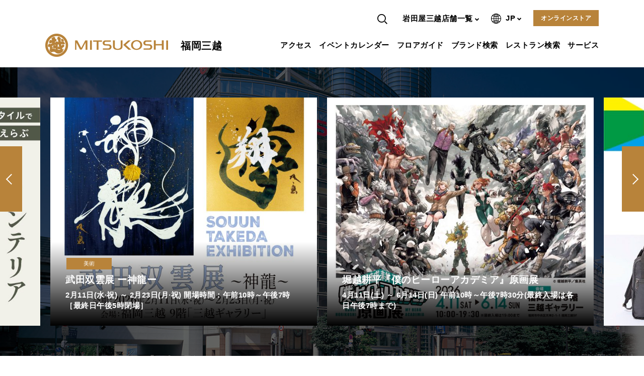

--- FILE ---
content_type: text/html;charset=utf-8
request_url: https://www.iwataya-mitsukoshi.mistore.jp/mitsukoshi.html/real/event/month/index.html
body_size: 28615
content:

<!DOCTYPE HTML>
<html>

<head prefix="og: http://ogp.me/ns# fb: http://ogp.me/ns/fb# article: http://ogp.me/ns/article#">
  <meta charset="UTF-8"/>
  
    <meta http-equiv="X-UA-Compatible" content="IE=edge"/>
    <meta name="viewport" content="width=device-width, initial-scale=1.0, minimum-scale=1.0"/>
    <meta name="format-detection" content="telephone=no,address=no,email=no"/>
  
  <title>福岡三越 | 三越 店舗情報
  </title>
  
  
  <meta name="keywords" content="福岡,三越"/>
  
  <meta name="template" content="general1"/>
  
  
  
  
    <meta name="google-site-verification" content="I_Em0D9QM8HMEQIYEa58pU8KjEt0aFaXu_8Oiu0l9AU"/>
    
      <link rel="icon" sizes="32x32" href="/content/dam/isetan/mitsukoshi_mistore_jp/shop/favicon/favicon.ico"/>
    
    
  

  


<meta name="twitter:card" content="summary_large_image"/>



<meta property="og:title" content="福岡三越 | 三越 店舗情報"/>

<meta property="og:image" content="https://www.iwataya-mitsukoshi.mistore.jp/content/dam/isetan_mitsukoshi/site/fukuoka/top/ogp/fukuoka_ogp.jpg.transform/thumbnail/img.jpg"/>
<meta property="og:url" content="https://www.iwataya-mitsukoshi.mistore.jp/mitsukoshi.html"/>
<meta property="og:type" content="article"/>

  <!-- Google Tag Manager -->
<script>(function(w,d,s,l,i){w[l]=w[l]||[];w[l].push({'gtm.start':
new Date().getTime(),event:'gtm.js'});var f=d.getElementsByTagName(s)[0],
j=d.createElement(s),dl=l!='dataLayer'?'&l='+l:'';j.async=true;j.src=
'https://www.googletagmanager.com/gtm.js?id='+i+dl;f.parentNode.insertBefore(j,f);
})(window,document,'script','dataLayer','GTM-5S358FDK');</script>
<!-- End Google Tag Manager -->

<!-- Google Tag Manager -->
<script>(function(w,d,s,l,i){w[l]=w[l]||[];w[l].push({'gtm.start':
new Date().getTime(),event:'gtm.js'});var f=d.getElementsByTagName(s)[0],
j=d.createElement(s),dl=l!='dataLayer'?'&l='+l:'';j.async=true;j.src=
'https://www.googletagmanager.com/gtm.js?id='+i+dl;f.parentNode.insertBefore(j,f);
})(window,document,'script','dataLayer','GTM-NLDXWLK');</script>
<!-- End Google Tag Manager -->

<!-- Google Tag Manager -->
<script>(function(w,d,s,l,i){w[l]=w[l]||[];w[l].push({'gtm.start':
new Date().getTime(),event:'gtm.js'});var f=d.getElementsByTagName(s)[0],
j=d.createElement(s),dl=l!='dataLayer'?'&l='+l:'';j.async=true;j.src=
'https://www.googletagmanager.com/gtm.js?id='+i+dl;f.parentNode.insertBefore(j,f);
})(window,document,'script','dataLayer','GTM-WF6ZRKT');</script>
<!-- End Google Tag Manager -->

  
    
    

    

    
    
    
<link rel="stylesheet" href="/etc/designs/lantana/clientlibs-common.min.css" type="text/css">



    

  
  
  
  
  
    <link rel="stylesheet" href="/content/dam/isetan/mitsukoshi_mistore_jp/css/base.css" type="text/css"/>
  
    <link rel="stylesheet" href="/content/dam/isetan/mitsukoshi_mistore_jp/css/common.css" type="text/css"/>
  
    <link rel="stylesheet" href="/content/dam/isetan/mitsukoshi_mistore_jp/css/home.css" type="text/css"/>
  
    <link rel="stylesheet" href="/content/dam/isetan_mitsukoshi/site/fukuoka/css/home_new.css" type="text/css"/>
  
  

  
</head>

<body class="page shop" id="page">
  
    <svg style="display: none;">

  <symbol id="iconAccess" viewBox="0 0 49 32">
    <path d="M49.391 21.635v4.313h-1.391v-4.313c0-0.278-0.209-0.696-0.348-0.835l-1.67-1.67c-0.348-0.348-0.835-1.043-1.043-1.53l-1.878-4.591c-0.070-0.139-0.278-0.278-0.417-0.278h-11.548c-0.139 0-0.417 0.139-0.417 0.278l-1.878 4.591c-0.209 0.487-0.626 1.183-1.043 1.53l-1.67 1.67c-0.209 0.139-0.348 0.626-0.348 0.835v4.313h-1.391v-4.313c0-0.626 0.348-1.391 0.765-1.809l1.67-1.67c0.209-0.209 0.557-0.765 0.696-1.043l1.878-4.591c0.278-0.696 1.043-1.183 1.739-1.183h11.478c0.696 0 1.461 0.487 1.739 1.183l1.878 4.591c0.139 0.278 0.487 0.835 0.696 1.043l1.67 1.67c0.487 0.417 0.835 1.183 0.835 1.809zM30.609 18.226h12.522v-1.391h-12.522v1.391zM30.957 20.313c1.322 0 2.435 1.113 2.435 2.435s-1.113 2.435-2.435 2.435-2.435-1.043-2.435-2.435 1.113-2.435 2.435-2.435zM29.913 22.748c0 0.557 0.487 1.043 1.043 1.043s1.043-0.487 1.043-1.043c0-0.557-0.487-1.043-1.043-1.043s-1.043 0.487-1.043 1.043zM42.783 20.313c1.322 0 2.435 1.113 2.435 2.435s-1.113 2.435-2.435 2.435-2.435-1.043-2.435-2.435 1.113-2.435 2.435-2.435zM42.783 21.704c-0.557 0-1.043 0.487-1.043 1.043s0.487 1.043 1.043 1.043 1.043-0.487 1.043-1.043c0-0.557-0.487-1.043-1.043-1.043zM26.435 28.661h2.087v2.783h1.391v-2.783h13.843v2.713h1.391v-2.713h2.157v-1.391h-20.87v1.391zM17.739 0h-14.609c-1.739 0-3.13 1.391-3.13 3.13v21.913h1.391v-21.913c0-0.974 0.765-1.739 1.739-1.739h14.609c0.974 0 1.739 0.765 1.739 1.739v21.913h1.391v-21.913c0-1.739-1.391-3.13-3.13-3.13zM3.478 13.217h13.913v-1.391h-13.913v1.391zM2.087 27.826h3.409l-1.948 2.852 1.183 0.765 2.435-3.617h6.609l2.365 3.617 1.183-0.765-1.878-2.783h3.339v-1.391h-16.696v1.322zM3.478 18.783c0-1.322 1.113-2.435 2.435-2.435s2.435 1.113 2.435 2.435-1.113 2.435-2.435 2.435-2.435-1.113-2.435-2.435zM4.87 18.783c0 0.557 0.487 1.043 1.043 1.043s1.043-0.487 1.043-1.043-0.487-1.043-1.043-1.043-1.043 0.487-1.043 1.043zM17.391 18.783c0 1.322-1.113 2.435-2.435 2.435s-2.435-1.113-2.435-2.435 1.113-2.435 2.435-2.435 2.435 1.113 2.435 2.435zM16 18.783c0-0.557-0.487-1.043-1.043-1.043s-1.043 0.487-1.043 1.043 0.487 1.043 1.043 1.043 1.043-0.487 1.043-1.043z"></path>
  </symbol>

  <symbol id="iconCal" viewBox="0 0 32 32">
    <path d="M31.273 2.909h-6.545v-2.909h-1.455v2.909h-14.545v-2.909h-1.455v2.909h-6.545c-0.436 0-0.727 0.291-0.727 0.727v27.636c0 0.436 0.291 0.727 0.727 0.727h30.545c0.436 0 0.727-0.291 0.727-0.727v-27.636c0-0.436-0.291-0.727-0.727-0.727zM30.545 30.545h-29.091v-26.182h29.091z"></path>
    <path d="M3.636 8.727h24.727v1.455h-24.727z"></path>
    <path d="M22.545 13.091h-1.455v3.636h-4.364v-3.636h-1.455v3.636h-4.364v-3.636h-1.455v3.636h-4.364v1.455h4.364v3.636h-4.364v1.455h4.364v4.364h1.455v-4.364h4.364v4.364h1.455v-4.364h4.364v4.364h1.455v-4.364h4.364v-1.455h-4.364v-3.636h4.364v-1.455h-4.364zM10.909 21.818v-3.636h4.364v3.636zM21.091 21.818h-4.364v-3.636h4.364z"></path>
  </symbol>

  <symbol id="iconCart" viewBox="0 0 32 32">
    <path d="M5.745 4.945l-0.945-4.364c-0.073-0.364-0.364-0.582-0.655-0.582h-4.145v1.455h3.564l0.8 3.782 4.436 17.455c0.073 0.291 0.364 0.582 0.727 0.582h17.455v-1.455h-16.945l-4.291-16.873z"></path>
    <path d="M31.855 5.382c-0.145-0.145-0.364-0.291-0.582-0.291h-22.545v1.455h21.455l-4 10.182h-14.836v1.455h15.345c0.291 0 0.582-0.218 0.655-0.436l4.582-11.636c0.145-0.218 0.073-0.509-0.073-0.727z"></path>
    <path d="M12.364 26.182c-1.6 0-2.909 1.309-2.909 2.909s1.309 2.909 2.909 2.909c1.6 0 2.909-1.309 2.909-2.909s-1.309-2.909-2.909-2.909zM12.364 30.545c-0.8 0-1.455-0.655-1.455-1.455s0.655-1.455 1.455-1.455c0.8 0 1.455 0.655 1.455 1.455s-0.655 1.455-1.455 1.455z"></path>
    <path d="M24 26.182c-1.6 0-2.909 1.309-2.909 2.909s1.309 2.909 2.909 2.909 2.909-1.309 2.909-2.909-1.309-2.909-2.909-2.909zM24 30.545c-0.8 0-1.455-0.655-1.455-1.455s0.655-1.455 1.455-1.455 1.455 0.655 1.455 1.455-0.655 1.455-1.455 1.455z"></path>
  </symbol>

  <symbol id="iconCartBold" viewBox="0 0 32 32">
    <path d="M19.85 22.4h-12.365c-0.53 0-0.96-0.43-0.96-0.96s0.43-0.96 0.96-0.96v0h12.25l3.091-12.474c0.083-0.332 0.205-0.877 0.275-1.212l0.454-2.204c0.179-0.792 0.87-1.377 1.701-1.391l0.001-0h2.56c0.53 0 0.96 0.43 0.96 0.96s-0.43 0.96-0.96 0.96v0h-2.426l-0.422 2.066c-0.077 0.355-0.205 0.932-0.294 1.284l-3.117 12.582c-0.207 0.77-0.89 1.33-1.707 1.348l-0.002 0zM8.272 18.56c-0.786-0.019-1.456-0.496-1.755-1.173l-0.005-0.013-3.162-7.756c-0.074-0.164-0.117-0.356-0.117-0.558 0-0.282 0.084-0.545 0.229-0.764l-0.003 0.005c0.248-0.364 0.661-0.6 1.13-0.6 0.012 0 0.025 0 0.037 0l-0.002-0 15.891-0.022c0.53 0 0.96 0.43 0.96 0.96s-0.43 0.96-0.96 0.96v0l-15.104 0.019 2.867 7.025c-0.013-0.026 0.013-0.005 0.032 0l9.971-0.023c0.001 0 0.002 0 0.003 0 0.53 0 0.96 0.43 0.96 0.96 0 0.529-0.428 0.958-0.957 0.96l-10.016 0.019zM4.63 9.622v0zM18.608 28.8c-0.006 0-0.012 0-0.019 0-1.414 0-2.56-1.146-2.56-2.56s1.146-2.56 2.56-2.56c1.414 0 2.56 1.146 2.56 2.56v0c0 0.002 0 0.005 0 0.007 0 1.406-1.136 2.546-2.54 2.553h-0.001zM18.608 25.6c-0.002-0-0.004-0-0.006-0-0.353 0-0.64 0.287-0.64 0.64s0.287 0.64 0.64 0.64c0.353 0 0.64-0.287 0.64-0.64v0c0 0 0-0 0-0 0-0.351-0.283-0.636-0.633-0.64h-0zM9.712 28.8c-0.006 0-0.012 0-0.019 0-1.414 0-2.56-1.146-2.56-2.56s1.146-2.56 2.56-2.56c1.414 0 2.56 1.146 2.56 2.56v0c0 0.002 0 0.005 0 0.007 0 1.406-1.136 2.546-2.54 2.553h-0.001zM9.712 25.6c-0.002-0-0.004-0-0.006-0-0.353 0-0.64 0.287-0.64 0.64s0.287 0.64 0.64 0.64c0.353 0 0.64-0.287 0.64-0.64v0c0 0 0-0 0-0 0-0.351-0.283-0.636-0.633-0.64h-0z"></path>
  </symbol>

  <symbol id="iconPin" viewBox="0 0 32 32">
    <path d="M21.382 24l-0.145 1.455c6.982 0.582 9.236 2.036 9.236 2.473 0 0.145-0.727 0.945-3.927 1.673-2.764 0.655-6.545 0.945-10.545 0.945-9.6 0-14.545-1.891-14.545-2.691 0-0.436 2.255-1.891 9.309-2.4l-0.145-1.455c-3.2 0.291-10.618 1.164-10.618 3.855 0 3.273 10.473 4.145 15.927 4.145 0.073 0 0.145 0 0.218 0 4.073 0 7.855-0.364 10.764-0.945 3.418-0.727 5.018-1.745 5.018-3.055 0-2.764-7.418-3.709-10.545-4z"></path>
    <path d="M16 7.273c-1.6 0-2.909 1.309-2.909 2.909s1.309 2.909 2.909 2.909 2.909-1.309 2.909-2.909-1.309-2.909-2.909-2.909zM16 11.636c-0.8 0-1.455-0.655-1.455-1.455s0.655-1.455 1.455-1.455 1.455 0.655 1.455 1.455-0.655 1.455-1.455 1.455z"></path>
    <path d="M15.273 25.091c-4.436-7.418-6.982-13.091-6.982-15.564 0.073-4.436 3.491-8.073 7.709-8.073s7.636 3.636 7.636 8.073c0 2.473-2.545 8.145-6.982 15.564l1.236 0.727c2.691-4.509 7.127-12.582 7.127-16.364 0.073-5.164-4-9.455-9.018-9.455s-9.091 4.291-9.091 9.527c0 3.709 4.509 11.855 7.127 16.364l1.236-0.8z"></path>
  </symbol>

  <symbol id="iconService" viewBox="0 0 32 32">
    <path d="M15.2 18.036l0.945-1.091c-2.545-2.109-6.691-6.182-6.691-10.691 0-3.055 1.673-4.582 3.345-4.727 1.6-0.145 3.491 1.018 3.927 3.855 0.073 0.364 0.364 0.582 0.727 0.582s0.655-0.291 0.727-0.582c0.436-2.909 2.327-4.073 4-3.927s3.273 1.527 3.273 4.291c0 4.436-4.8 9.309-6.909 11.2l0.945 1.091c2.836-2.545 7.418-7.418 7.418-12.291 0-3.709-2.4-5.6-4.582-5.745-1.745-0.145-3.782 0.727-4.873 2.909-1.091-2.109-3.055-2.909-4.727-2.836-2.255 0.145-4.727 2.182-4.727 6.182 0 5.091 4.509 9.6 7.2 11.782z"></path>
    <path d="M5.818 18.909h-5.818v1.455h5.091v10.182h-5.091v1.455h5.818c0.436 0 0.727-0.291 0.727-0.727v-11.636c0-0.436-0.364-0.727-0.727-0.727z"></path>
    <path d="M31.2 29.527c-0.073-0.218-2.618-5.527-9.527-5.527h-2.255c-0.509-1.091-1.964-3.636-4.873-3.636h-5.818v1.455h5.818c1.673 0 2.691 1.236 3.2 2.182h-6.036v1.455h9.891c4.218 0 6.545 2.255 7.564 3.636h-20.436v1.455h21.818c0.218 0 0.509-0.145 0.582-0.364 0.145-0.218 0.145-0.436 0.073-0.655z"></path>
  </symbol>

  <symbol id="iconShopbag" viewBox="0 0 32 32">
    <path d="M8 5.527c0-2.255 1.818-4.073 4-4.073s4 1.818 4 4.073v2.473h1.455v-2.473c0-3.055-2.473-5.527-5.455-5.527s-5.455 2.473-5.455 5.527v2.473h1.455v-2.473z"></path>
    <path d="M18.909 19.636v0.727h1.455v-0.727c0-1.6 1.309-2.909 2.909-2.909s2.909 1.309 2.909 2.909v0.727h1.455v-0.727c0-2.4-1.964-4.364-4.364-4.364s-4.364 1.964-4.364 4.364z"></path>
    <path d="M31.273 21.818h-16c-0.436 0-0.727 0.291-0.727 0.727v8.727c0 0.436 0.291 0.727 0.727 0.727h16c0.436 0 0.727-0.291 0.727-0.727v-8.727c0-0.436-0.291-0.727-0.727-0.727zM30.545 30.545h-14.545v-7.273h14.545v7.273z"></path>
    <path d="M1.455 10.909h21.091v2.327h1.455v-3.055c0-0.436-0.291-0.727-0.727-0.727h-22.545c-0.436 0-0.727 0.291-0.727 0.727v21.091c0 0.436 0.291 0.727 0.727 0.727h11.636v-1.455h-10.909v-19.636z"></path>
  </symbol>

  <symbol id="iconLanguage" viewBox="0 0 32 32">
    <path d="M15.983 32c-0.002 0-0.005 0-0.008 0-8.837 0-16-7.163-16-16 0-8.834 7.159-15.995 15.991-16h0c0.005 0 0.011 0 0.017 0 8.837 0 16 7.163 16 16 0 8.831-7.154 15.99-15.982 16h-0.018zM11.234 24.381c0.555 2.314 1.929 4.242 3.791 5.504l0.032 0.021v-6.035c-1.391 0.064-2.702 0.247-3.971 0.539l0.148-0.029zM16.943 29.883c1.871-1.287 3.227-3.208 3.76-5.448l0.013-0.062c-1.107-0.262-2.401-0.443-3.726-0.504l-0.047-0.002v6.013zM22.552 24.867c-0.547 1.751-1.327 3.275-2.321 4.632l0.031-0.044c2.149-0.694 3.993-1.815 5.512-3.272l-0.005 0.005c-0.891-0.463-1.955-0.91-3.057-1.274l-0.16-0.046zM6.232 26.186c1.503 1.439 3.329 2.554 5.356 3.225l0.101 0.029c-0.949-1.307-1.723-2.821-2.242-4.448l-0.031-0.113c-1.243 0.4-2.296 0.843-3.303 1.363l0.12-0.056zM1.92 16.941c0.197 2.981 1.301 5.672 3.036 7.835l-0.021-0.027c1.127-0.625 2.442-1.195 3.814-1.639l0.161-0.045c-0.452-1.821-0.737-3.926-0.791-6.089l-0.001-0.037h-6.198zM23.057 23.053c1.548 0.494 2.874 1.068 4.13 1.755l-0.121-0.061c1.72-2.132 2.826-4.824 3.013-7.766l0.002-0.040h-6.232c-0.064 2.2-0.349 4.299-0.834 6.321l0.042-0.209zM10.004 16.941c0.055 2.023 0.316 3.957 0.763 5.818l-0.039-0.191c1.275-0.309 2.76-0.516 4.283-0.578l0.045-0.001v-5.053h-5.053zM16.943 21.994c1.556 0.063 3.030 0.267 4.453 0.602l-0.158-0.031c0.412-1.674 0.668-3.606 0.707-5.592l0-0.027h-5.002v5.053zM30.080 15.064c-0.197-2.983-1.301-5.676-3.036-7.841l0.021 0.028c-1.134 0.625-2.46 1.199-3.843 1.648l-0.165 0.046c0.443 1.815 0.728 3.917 0.791 6.074l0.001 0.044h6.232zM21.945 15.064c-0.039-2.014-0.295-3.949-0.745-5.808l0.037 0.183c-1.264 0.302-2.737 0.506-4.247 0.569l-0.047 0.002v5.053h5.002zM15.057 15.064v-5.053c-1.568-0.063-3.053-0.27-4.487-0.609l0.159 0.032c-0.408 1.672-0.669 3.608-0.723 5.595l-0.001 0.039h5.053zM8.118 15.064c0.054-2.2 0.34-4.306 0.833-6.33l-0.042 0.203c-1.534-0.491-2.849-1.062-4.094-1.744l0.12 0.060c-1.714 2.136-2.818 4.826-3.013 7.766l-0.002 0.042h6.198zM11.251 7.616c1.118 0.264 2.424 0.445 3.761 0.504l0.045 0.002v-6.026c-1.893 1.276-3.263 3.203-3.794 5.454l-0.012 0.061zM16.943 8.121c1.372-0.062 2.666-0.243 3.917-0.534l-0.145 0.028c-0.546-2.301-1.901-4.221-3.742-5.486l-0.031-0.020v6.004zM20.261 2.545c0.963 1.312 1.744 2.834 2.26 4.472l0.030 0.11c1.249-0.402 2.307-0.848 3.318-1.373l-0.118 0.056c-1.509-1.452-3.347-2.573-5.391-3.239l-0.1-0.028zM6.248 5.811c0.881 0.461 1.928 0.903 3.014 1.262l0.153 0.044c0.552-1.735 1.325-3.244 2.305-4.593l-0.032 0.046c-2.123 0.69-3.945 1.802-5.445 3.245l0.005-0.004z"></path>
  </symbol>

  <symbol id="iconSearch" viewBox="0 0 32 32">
    <path d="M32 29.982l-8.736-8.733-2.016 2.016 8.736 8.734zM13.52 27.040c-7.467 0-13.52-6.053-13.52-13.52s6.053-13.52 13.52-13.52c7.467 0 13.52 6.053 13.52 13.52 0 0.001 0 0.001 0 0.002v-0c-0.009 7.463-6.057 13.51-13.519 13.518h-0.001zM13.52 2.854c-5.888 0.004-10.659 4.777-10.659 10.666 0 5.89 4.775 10.666 10.666 10.666s10.665-4.774 10.666-10.664v-0c-0.005-5.891-4.78-10.666-10.672-10.67h-0z"></path>
  </symbol>

  <symbol id="iconEqualizer" viewBox="0 0 32 32">
    <path d="M32 5.8v4.3h-21.3v4.3h-4.3v-4.3h-6.4v-4.3h6.4v-4.2h4.3v4.3h21.3zM25.6 18.6h-4.3v4.3h-21.3v4.3h21.3v4.3h4.3v-4.3h6.4v-4.3h-6.4v-4.3z"></path>
  </symbol>

  <symbol id="iconEvent" viewBox="0 0 27 32">
    <path d="M21.5 4.9v-4.9h-3v4.9h-9.9v-4.9h-3v4.9h-5.6v27.1h27.1v-27.1h-5.6zM24.1 7.9v2.8h-21.1v-2.8h21.1zM3 29v-15.3h21.1v15.3h-21.1zM15.1 20.1h-3v-3h3v3zM8.6 20.1h-3v-3h3v3zM21.5 20.1h-3v-3h3v3zM15.1 26.1h-3v-3h3v3zM8.6 26.1h-3v-3h3v3zM21.5 26.1h-3v-3h3v3z"></path>
  </symbol>

  <symbol id="iconFacebook" viewBox="0 0 32 32">
    <path d="M27.386 3.203h-22.771c-0.781 0-1.414 0.633-1.414 1.413v22.77c0.001 0.781 0.634 1.413 1.414 1.413 0 0 0 0 0 0h12.256v-9.912h-3.334v-3.863h3.334v-2.848c0-3.307 2.022-5.107 4.973-5.107 0.026-0 0.058-0 0.089-0 1.019 0 2.025 0.055 3.016 0.163l-0.122-0.011v3.456h-2.048c-1.606 0-1.914 0.761-1.914 1.88v2.467h3.827l-0.499 3.863h-3.328v9.914h6.522c0.781 0 1.414-0.633 1.414-1.413v-22.771c-0.001-0.781-0.634-1.413-1.414-1.413 0 0 0 0 0 0v0z"></path>
  </symbol>

  <symbol id="iconGooglePlus" viewBox="0 0 32 32">
    <path d="M0.032 15.478c0.083-5.275 4.896-9.894 10.138-9.718 0.013-0 0.029-0 0.045-0 2.586 0 4.948 0.958 6.751 2.538l-0.012-0.010c-0.819 0.938-1.67 1.843-2.573 2.688-2.31-1.608-5.6-2.068-7.904-0.211-3.309 2.304-3.456 7.739-0.282 10.218 3.091 2.826 8.934 1.422 9.792-2.904-1.939-0.029-3.878 0-5.818-0.064 0-1.164-0.006-2.327 0-3.491 3.232-0.010 6.47-0.015 9.709 0.010 0.198 2.738-0.16 5.652-1.83 7.915-2.528 3.584-7.603 4.63-11.565 3.094-3.82-1.544-6.466-5.223-6.466-9.519 0-0.192 0.005-0.382 0.016-0.571l-0.001 0.026zM26.195 11.587h2.886c0.006 0.973 0.006 1.95 0.019 2.923 0.966 0.010 1.933 0.010 2.899 0.020v2.909c-0.966 0.010-1.926 0.015-2.899 0.024-0.013 0.978-0.013 1.951-0.019 2.924h-2.893c-0.013-0.973-0.013-1.946-0.019-2.918l-2.899-0.029v-2.909q1.44-0.015 2.899-0.020c0.006-0.975 0.013-1.948 0.026-2.921z"></path>
  </symbol>

  <symbol id="iconInstagram" viewBox="0 0 32 32">
    <path d="M16 5.504c3.418 0 3.821 0.013 5.171 0.074 0.855 0.010 1.67 0.171 2.423 0.457l-0.048-0.016c1.12 0.441 1.991 1.312 2.422 2.403l0.010 0.029c0.268 0.705 0.429 1.52 0.442 2.372l0 0.005c0.064 1.35 0.077 1.755 0.077 5.172s-0.013 3.823-0.077 5.173c-0.012 0.857-0.173 1.672-0.458 2.426l0.016-0.049c-0.442 1.12-1.312 1.99-2.403 2.422l-0.029 0.010c-0.704 0.27-1.519 0.431-2.37 0.441l-0.004 0c-1.35 0.064-1.754 0.074-5.171 0.074s-3.827-0.013-5.171-0.074c-0.858-0.011-1.674-0.172-2.43-0.457l0.049 0.016c-0.577-0.218-1.069-0.545-1.471-0.959l-0.001-0.001c-0.414-0.403-0.739-0.895-0.945-1.445l-0.009-0.027c-0.272-0.705-0.433-1.521-0.442-2.373l-0-0.004c-0.064-1.35-0.077-1.755-0.077-5.173s0.013-3.823 0.077-5.172c0.009-0.856 0.17-1.672 0.458-2.425l-0.016 0.048c0.214-0.577 0.54-1.069 0.953-1.471l0.001-0.001c0.403-0.415 0.895-0.742 1.445-0.951l0.027-0.009c0.706-0.269 1.523-0.43 2.376-0.441l0.005-0c1.344-0.064 1.754-0.074 5.171-0.074zM16 3.197c-3.475 0-3.917 0.015-5.28 0.077-1.121 0.023-2.184 0.239-3.168 0.617l0.064-0.022c-1.727 0.676-3.068 2.017-3.729 3.699l-0.015 0.044c-0.36 0.921-0.576 1.986-0.595 3.1l-0 0.008c-0.064 1.365-0.077 1.801-0.077 5.277s0.013 3.913 0.077 5.278c0.019 1.121 0.236 2.187 0.617 3.17l-0.021-0.063c0.676 1.727 2.017 3.068 3.7 3.729l0.044 0.015c0.92 0.356 1.983 0.572 3.094 0.594l0.010 0c1.363 0.064 1.805 0.077 5.28 0.077s3.91-0.015 5.274-0.077c1.123-0.023 2.189-0.239 3.175-0.616l-0.064 0.022c1.724-0.681 3.063-2.020 3.729-3.7l0.015-0.044c0.353-0.921 0.57-1.985 0.595-3.096l0-0.011c0.064-1.365 0.077-1.801 0.077-5.278s-0.013-3.912-0.077-5.277c-0.026-1.123-0.242-2.187-0.617-3.173l0.022 0.065c-0.681-1.723-2.020-3.062-3.7-3.728l-0.044-0.016c-0.922-0.356-1.987-0.572-3.101-0.595l-0.010-0c-1.363-0.064-1.798-0.077-5.274-0.077v0zM16 9.425c-0 0-0 0-0.001 0-3.63 0-6.573 2.943-6.573 6.573s2.943 6.573 6.573 6.573c3.63 0 6.572-2.942 6.573-6.571v-0c0-0.002 0-0.004 0-0.006 0-3.629-2.942-6.57-6.57-6.57-0.001 0-0.002 0-0.003 0h0zM16 20.266c-0.002 0-0.003 0-0.005 0-2.357 0-4.268-1.911-4.268-4.268s1.911-4.268 4.268-4.268c2.357 0 4.268 1.911 4.268 4.268v0c-0.002 2.354-1.909 4.262-4.262 4.266h-0zM24.365 9.165c0 0.848-0.688 1.536-1.536 1.536s-1.536-0.688-1.536-1.536c0-0.848 0.688-1.536 1.536-1.536v0c0.848 0 1.535 0.687 1.536 1.535v0z"></path>
  </symbol>

  <symbol id="iconLineAt" viewBox="0 0 32 32">
    <path fill="#000" style="fill: var(--color1, #000)" d="M23.264 28.8h-14.528c-3.040 0-5.536-2.496-5.536-5.536v-14.528c0-3.040 2.496-5.536 5.536-5.536h14.496c3.072 0 5.568 2.496 5.568 5.536v14.496c0 3.072-2.496 5.568-5.536 5.568z"></path>
    <path fill="#fff" style="fill: var(--color2, #fff)" d="M16 7.68c-4.576 0-8.32 3.744-8.32 8.32s3.744 8.32 8.32 8.32c0.896 0 1.76-0.128 2.592-0.416l0.48-0.16c0.192-0.064 0.288-0.256 0.224-0.416l-0.48-1.472c-0.064-0.16-0.256-0.288-0.416-0.224l-0.512 0.16c-0.608 0.224-1.248 0.32-1.888 0.32-3.36 0-6.112-2.752-6.112-6.112s2.752-6.112 6.112-6.112c3.36 0 6.112 2.752 6.112 6.112 0 0.704-0.128 1.408-0.384 2.144-0.192 0.544-0.608 0.96-0.96 0.96-0.48 0-0.864-0.384-0.864-0.864v-5.856c0-0.192-0.16-0.32-0.32-0.32h-1.536c-0.192 0-0.32 0.128-0.32 0.32v0.128l-0.128-0.064c-0.576-0.32-1.248-0.48-1.92-0.48-2.24 0-4.064 1.824-4.064 4.064s1.824 4.064 4.064 4.064c0.768 0 1.536-0.224 2.176-0.64l0.096-0.064 0.032 0.096c0.48 1.12 1.6 1.856 2.816 1.856 1.312 0 2.528-0.992 3.040-2.432 0.352-0.96 0.512-1.92 0.512-2.88-0.032-4.608-3.776-8.352-8.352-8.352zM17.664 16c0 1.12-0.896 2.016-2.016 2.016s-2.016-0.896-2.016-2.016 0.896-2.016 2.016-2.016 2.016 0.896 2.016 2.016z"></path>
  </symbol>

  <symbol id="iconLine" viewBox="0 0 32 32">
    <path fill="#000" style="fill: var(--color1, #000)" d="M29.12 14.144c0-5.856-5.856-10.656-13.12-10.656-7.264 0.032-13.12 4.768-13.12 10.656 0 5.28 4.672 9.664 10.944 10.528 0.416 0.096 0.992 0.288 1.152 0.672 0.128 0.32 0.064 0.864 0.064 1.184 0 0-0.16 0.928-0.192 1.12-0.064 0.32-0.256 1.28 1.12 0.736 1.376-0.576 7.552-4.448 10.304-7.616v0c1.92-2.144 2.848-4.256 2.848-6.624z"></path>
    <path fill="#fff" style="fill: var(--color2, #fff)" d="M13.312 11.328h-0.928c-0.128 0-0.256 0.096-0.256 0.256v5.696c0 0.128 0.096 0.256 0.256 0.256h0.928c0.128 0 0.256-0.096 0.256-0.256v-5.696c0-0.128-0.096-0.256-0.256-0.256z"></path>
    <path fill="#fff" style="fill: var(--color2, #fff)" d="M19.68 11.328h-0.928c-0.128 0-0.256 0.096-0.256 0.256v3.392l-2.624-3.552c0 0 0-0.032-0.032-0.032v0c0 0 0 0-0.032-0.032v0c0 0 0 0-0.032 0v0c0 0 0 0-0.032 0v0c0 0 0 0-0.032 0v0c0 0 0 0-0.032 0v0c0 0 0 0-0.032 0v0c0 0 0 0-0.032 0v0c0 0 0 0-0.032 0 0 0 0 0-0.032 0v0h-0.864c-0.128 0-0.256 0.096-0.256 0.256v5.696c0 0.128 0.096 0.256 0.256 0.256h0.928c0.128 0 0.256-0.096 0.256-0.256v-3.424l2.624 3.552c0.032 0.032 0.064 0.064 0.064 0.064v0c0 0 0 0 0.032 0v0 0 0 0c0 0 0 0 0.032 0v0c0.032 0 0.064 0 0.064 0h1.024c0.128 0 0.256-0.096 0.256-0.256v-5.664c-0.032-0.128-0.16-0.256-0.288-0.256z"></path>
    <path fill="#fff" style="fill: var(--color2, #fff)" d="M11.104 16.096h-2.496v-4.512c0-0.128-0.096-0.256-0.256-0.256h-0.928c-0.128 0-0.256 0.096-0.256 0.256v5.696c0 0.064 0.032 0.128 0.064 0.192v0 0c0.064 0.064 0.096 0.064 0.192 0.064v0h3.68c0.128 0 0.256-0.096 0.256-0.256v-0.928c0-0.128-0.128-0.256-0.256-0.256z"></path>
    <path fill="#fff" style="fill: var(--color2, #fff)" d="M24.736 12.768c0.128 0 0.256-0.096 0.256-0.256v-0.928c0-0.128-0.096-0.256-0.256-0.256h-3.68c-0.064 0-0.128 0.032-0.192 0.064v0 0c-0.064 0.064-0.064 0.096-0.064 0.192v0 5.696c0 0.064 0.032 0.128 0.064 0.192v0 0c0.064 0.064 0.096 0.064 0.192 0.064v0h3.68c0.128 0 0.256-0.096 0.256-0.256v-0.928c0-0.128-0.096-0.256-0.256-0.256h-2.496v-0.992h2.496c0.128 0 0.256-0.096 0.256-0.256v-0.928c0-0.128-0.096-0.256-0.256-0.256h-2.496v-0.992l2.496 0.096z"></path>
  </symbol>

<symbol id="iconTwitter" viewBox="0 0 1800 1800"> 
<path d="m1014.2 805.8 446.7-519.3h-105.9l-387.9 450.9-309.8-450.9h-357.3l468.5 681.8-468.5 544.6h105.9l409.6-476.2 327.2 476.2h357.3zm-145 168.5-47.5-67.9-377.7-540.2h162.6l304.8 436 47.5 67.9 396.2 566.7h-162.6z"></path> 
</symbol>


  <symbol id="iconMail" viewBox="0 0 32 32">
    <path d="M26.694 25.6h-21.389c-1.163-0.004-2.104-0.946-2.106-2.109v-14.979c0.002-1.163 0.943-2.105 2.105-2.109h21.389c1.163 0.004 2.104 0.946 2.106 2.109v14.983c-0.004 1.161-0.944 2.102-2.105 2.106h-0zM5.306 8.32c-0.103 0.001-0.186 0.085-0.186 0.188 0 0 0 0.001 0 0.001v-0 14.982c0 0 0 0.001 0 0.001 0 0.103 0.083 0.186 0.186 0.188h21.389c0.103-0.001 0.186-0.085 0.186-0.188 0-0 0-0.001 0-0.001v0-14.979c0-0 0-0.001 0-0.001 0-0.103-0.083-0.186-0.186-0.188h-21.389zM16 18.88c-0.22 0-0.423-0.075-0.585-0.201l0.002 0.002-8.32-6.4c-0.259-0.175-0.427-0.467-0.427-0.798 0-0.53 0.43-0.96 0.96-0.96 0.242 0 0.464 0.090 0.633 0.238l-0.001-0.001 7.738 5.949 7.738-5.949c0.168-0.147 0.389-0.237 0.632-0.237 0.53 0 0.96 0.43 0.96 0.96 0 0.331-0.168 0.624-0.423 0.796l-0.003 0.002-8.32 6.4c-0.159 0.124-0.362 0.199-0.582 0.199v0z"></path>
  </symbol>

  <symbol id="iconBlankLink" viewBox="0 0 32 32">
    <path d="M18.618 0v4.073h6.4l-13.091 13.382 2.618 2.618 13.382-13.091v6.4h4.073v-13.382z"></path>
    <path d="M24.436 27.927h-20.364v-20.364h8.727v-4.073h-12.8v28.509h28.509v-12.8h-4.073z"></path>
  </symbol>

  <symbol id="iconZoomup" viewBox="0 0 32 32">
    <path d="M32 29.28l-7.040-6.56c1.76-2.4 2.88-5.28 2.88-8.32 0-7.68-6.24-13.92-13.92-13.92s-13.92 6.24-13.92 13.92 6.24 13.92 13.92 13.92c3.36 0 6.4-1.12 8.8-3.2l7.040 6.56 2.24-2.4zM13.92 24.96c-5.92 0-10.72-4.8-10.72-10.56s4.8-10.72 10.72-10.72 10.72 4.8 10.72 10.72-4.8 10.56-10.72 10.56z"></path>
    <path d="M15.52 8.32h-3.2v4.48h-4.48v3.2h4.48v4.32h3.2v-4.32h4.48v-3.2h-4.48z"></path>
  </symbol>

  <symbol id="iconPdf" viewBox="0 0 26 32">
    <path d="M24.727 32h-23.273c-0.8 0-1.455-0.655-1.455-1.455v-29.091c0-0.8 0.655-1.455 1.455-1.455h15.055c0.582 0 1.309 0.291 1.745 0.727v0l7.2 7.273c0.436 0.436 0.727 1.164 0.727 1.745v20.8c0 0.8-0.655 1.455-1.455 1.455zM1.455 1.455v29.091h23.273v-20.727c0-0.218-0.145-0.582-0.291-0.727l-7.2-7.273c-0.145-0.145-0.509-0.291-0.727-0.291h-15.055zM12.364 11.055c-0.509 0-0.873 0.291-1.091 0.655s-0.364 0.727-0.364 1.164c0 0.873 0.364 1.891 0.873 2.982-0.436 1.236-0.945 2.545-1.527 3.709-0.8 0.364-1.527 0.655-2.109 1.018-0.291 0.218-0.582 0.436-0.8 0.655s-0.436 0.582-0.436 0.945c0 0.8 0.655 1.455 1.455 1.455s1.236-0.509 1.673-1.091c0.436-0.509 0.8-1.164 1.236-1.891 1.091-0.436 2.327-0.8 3.418-1.091 0.8 0.582 1.6 1.091 2.618 1.091 0.509 0 0.945-0.073 1.382-0.291 0.364-0.218 0.8-0.582 0.8-1.164s-0.436-0.945-0.8-1.164c-0.364-0.218-0.873-0.291-1.382-0.291 0 0 0 0 0 0-0.655 0-1.382 0.145-2.182 0.291-0.655-0.655-1.236-1.527-1.745-2.4 0.291-1.018 0.509-2.036 0.509-2.836 0-0.436-0.145-0.873-0.364-1.164-0.291-0.291-0.655-0.582-1.164-0.582v0zM12.364 12.727c0 0.073 0.073 0.073 0.073 0.218 0 0.073 0 0.218-0.073 0.291 0-0.073-0.073-0.218-0.073-0.291 0-0.145 0.073-0.218 0.073-0.218zM12.655 17.455c0.218 0.364 0.509 0.727 0.8 1.018-0.509 0.145-0.945 0.291-1.455 0.436 0.218-0.509 0.436-0.945 0.655-1.455zM17.164 19.2c0 0 0 0 0 0 0.145 0 0.145 0.073 0.218 0.073-0.073 0-0.145 0.073-0.218 0.073s-0.145-0.073-0.218-0.073c0.073-0.073 0.145-0.073 0.218-0.073v0zM8.582 21.891c-0.145 0.145-0.364 0.291-0.364 0.291s0 0 0 0 0 0 0.073-0.073c0.073 0 0.218-0.145 0.291-0.218v0z"></path>
  </symbol>

  <symbol id="iconDocument" viewBox="0 0 32 32">
    <path d="M21.44 28.8h-14.080c-1.237 0-2.24-1.003-2.24-2.24v0-17.92c0-0.53 0.43-0.96 0.96-0.96s0.96 0.43 0.96 0.96v0 17.92c0 0.177 0.143 0.32 0.32 0.32v0h14.080c0.53 0 0.96 0.43 0.96 0.96s-0.43 0.96-0.96 0.96v0zM24.64 24.96h-13.44c-1.237 0-2.24-1.003-2.24-2.24v0-17.28c0-1.237 1.003-2.24 2.24-2.24v0h13.44c1.237 0 2.24 1.003 2.24 2.24v0 17.28c0 1.237-1.003 2.24-2.24 2.24v0zM11.2 5.12c-0.177 0-0.32 0.143-0.32 0.32v0 17.28c0 0.177 0.143 0.32 0.32 0.32v0h13.44c0.177 0 0.32-0.143 0.32-0.32v0-17.28c0-0.177-0.143-0.32-0.32-0.32v0h-13.44zM17.6 8.96h-3.2c-0.53 0-0.96-0.43-0.96-0.96s0.43-0.96 0.96-0.96v0h3.2c0.53 0 0.96 0.43 0.96 0.96s-0.43 0.96-0.96 0.96v0zM21.44 20.48h-7.040c-0.53 0-0.96-0.43-0.96-0.96s0.43-0.96 0.96-0.96v0h7.040c0.53 0 0.96 0.43 0.96 0.96s-0.43 0.96-0.96 0.96v0zM21.44 16.64h-7.040c-0.53 0-0.96-0.43-0.96-0.96s0.43-0.96 0.96-0.96v0h7.040c0.53 0 0.96 0.43 0.96 0.96s-0.43 0.96-0.96 0.96v0zM21.44 12.8h-7.040c-0.53 0-0.96-0.43-0.96-0.96s0.43-0.96 0.96-0.96v0h7.040c0.53 0 0.96 0.43 0.96 0.96s-0.43 0.96-0.96 0.96v0z"></path>
  </symbol>

  <symbol id="iconPinterest" viewBox="0 0 32 32">
    <path d="M16 3.2c-0.003 0-0.006 0-0.010 0-7.069 0-12.8 5.731-12.8 12.8 0 5.394 3.336 10.008 8.058 11.893l0.086 0.030c-0.073-0.507-0.115-1.092-0.115-1.688 0-0.702 0.058-1.39 0.17-2.060l-0.010 0.073c0.23-0.999 1.504-6.363 1.504-6.363-0.243-0.543-0.384-1.176-0.384-1.842 0-0.020 0-0.041 0-0.061l-0 0.003c0-1.78 1.030-3.108 2.317-3.108 0.006-0 0.014-0 0.021-0 0.889 0 1.61 0.721 1.61 1.61 0 0.068-0.004 0.135-0.012 0.201l0.001-0.008c0 1.098-0.704 2.74-1.062 4.262-0.037 0.138-0.058 0.296-0.058 0.459 0 1.025 0.831 1.856 1.856 1.856 0.034 0 0.067-0.001 0.101-0.003l-0.005 0c2.278 0 4.026-2.399 4.026-5.861 0-3.065-2.202-5.208-5.344-5.208-0.073-0.003-0.158-0.005-0.244-0.005-3.061 0-5.542 2.481-5.542 5.542 0 0.007 0 0.013 0 0.020v-0.001c0.004 1.098 0.361 2.112 0.963 2.935l-0.010-0.014c0.065 0.067 0.106 0.158 0.106 0.259 0 0.038-0.006 0.075-0.017 0.11l0.001-0.003c-0.096 0.404-0.314 1.274-0.352 1.452-0.058 0.235-0.186 0.284-0.429 0.172-1.6-0.744-2.598-3.082-2.598-4.959 0-4.038 2.931-7.744 8.454-7.744 4.442 0 7.891 3.164 7.891 7.393 0 4.412-2.778 7.962-6.643 7.962-0.035 0.001-0.075 0.002-0.116 0.002-1.162 0-2.188-0.578-2.808-1.463l-0.007-0.011s-0.64 2.444-0.8 3.043c-0.419 1.28-0.957 2.39-1.621 3.411l0.034-0.056c1.131 0.363 2.432 0.572 3.782 0.572 7.069 0 12.8-5.731 12.8-12.8 0-7.067-5.727-12.796-12.793-12.8h-0z"></path>
  </symbol>

  <symbol id="iconSnapchat" viewBox="0 0 32 32">
    <path d="M16.173 28.8c-0.064 0-0.134 0-0.205-0.004-0.045 0-0.096 0.004-0.141 0.004-1.489-0.055-2.841-0.6-3.909-1.478l0.011 0.009c-0.549-0.449-1.205-0.789-1.923-0.976l-0.035-0.008c-0.317-0.054-0.682-0.085-1.055-0.086h-0.001c-0.522 0.006-1.027 0.064-1.515 0.171l0.049-0.009c-0.191 0.045-0.415 0.077-0.644 0.087l-0.008 0c-0.018 0.002-0.039 0.002-0.060 0.002-0.341 0-0.627-0.23-0.713-0.544l-0.001-0.005c-0.054-0.166-0.109-0.381-0.153-0.6l-0.007-0.040c-0.045-0.222-0.102-0.415-0.175-0.6l0.008 0.024c-3.264-0.497-3.597-1.247-3.706-1.494-0.037-0.084-0.062-0.18-0.070-0.282l-0-0.003c-0-0.009-0.001-0.020-0.001-0.030 0-0.333 0.246-0.608 0.567-0.653l0.003-0c3.744-0.596 5.434-4.323 5.504-4.48l0.019-0.031c0.11-0.167 0.176-0.372 0.176-0.593 0-0.113-0.017-0.223-0.050-0.326l0.002 0.008c-0.198-0.46-0.979-0.7-1.498-0.859-0.154-0.047-0.294-0.090-0.416-0.135-1.357-0.518-1.542-1.134-1.459-1.558 0.208-0.578 0.751-0.983 1.389-0.983 0.025 0 0.050 0.001 0.074 0.002l-0.003-0c0.006-0 0.013-0 0.019-0 0.167 0 0.325 0.036 0.468 0.1l-0.007-0.003c0.364 0.184 0.79 0.301 1.241 0.324l0.007 0c0.010 0 0.021 0 0.032 0 0.147 0 0.288-0.028 0.417-0.080l-0.008 0.003q-0.019-0.273-0.038-0.56v-0.032c-0.122-1.847-0.269-4.146 0.358-5.513 1.24-2.601 3.848-4.366 6.868-4.366 0.047 0 0.094 0 0.141 0.001l-0.007-0 0.48-0.004h0.070c0.041-0.001 0.088-0.001 0.136-0.001 3.024 0 5.635 1.766 6.858 4.323l0.020 0.046c0.627 1.368 0.48 3.667 0.358 5.514l-0.006 0.077c-0.013 0.176-0.019 0.348-0.032 0.512 0.11 0.045 0.237 0.072 0.37 0.075l0.001 0c0.428-0.036 0.821-0.151 1.177-0.328l-0.019 0.008c0.166-0.072 0.36-0.114 0.563-0.114 0.007 0 0.014 0 0.020 0h-0.001c0 0 0 0 0 0 0.223 0 0.436 0.042 0.632 0.119l-0.012-0.004c0.484 0.124 0.847 0.527 0.908 1.025l0.001 0.006c0.013 0.559-0.486 1.034-1.472 1.411-0.122 0.045-0.262 0.089-0.416 0.135-0.512 0.159-1.299 0.399-1.498 0.859-0.030 0.095-0.048 0.205-0.048 0.318 0 0.22 0.066 0.425 0.178 0.597l-0.003-0.004 0.006 0.009c0.006 0.008 0.006 0.017 0.013 0.026 0.090 0.208 1.792 3.885 5.504 4.48 0.324 0.045 0.57 0.32 0.57 0.653 0 0.010-0 0.021-0.001 0.031l0-0.001c-0.008 0.106-0.033 0.205-0.073 0.296l0.002-0.006c-0.109 0.244-0.442 0.991-3.706 1.488-0.061 0.158-0.116 0.349-0.156 0.546l-0.004 0.024c-0.051 0.208-0.096 0.413-0.166 0.636-0.086 0.312-0.367 0.537-0.701 0.537-0.014 0-0.029-0-0.043-0.001l0.002 0h-0.032c-0.233-0.007-0.455-0.035-0.671-0.082l0.024 0.004c-0.441-0.094-0.95-0.149-1.47-0.152h-0.002c-0.374 0.001-0.739 0.033-1.096 0.092l0.040-0.005c-0.753 0.196-1.409 0.536-1.968 0.99l0.009-0.007c-1.056 0.87-2.408 1.417-3.886 1.47l-0.012 0zM15.955 28.043h0.026c0.064 0 0.128 0.005 0.192 0.005 1.498 0 2.445-0.648 3.45-1.332 0.64-0.515 1.407-0.9 2.245-1.102l0.039-0.008c0.353-0.060 0.761-0.095 1.177-0.096h0.001c0.574 0.002 1.133 0.062 1.673 0.175l-0.054-0.009c0.147 0.034 0.318 0.057 0.494 0.064l0.005 0h0.032c0.058-0.197 0.102-0.387 0.147-0.58 0.122-0.55 0.243-1.069 0.736-1.143 2.477-0.369 3.027-0.839 3.149-1.007-4.077-0.721-5.901-4.736-5.978-4.906v0c-0.163-0.261-0.259-0.577-0.259-0.916 0-0.221 0.041-0.433 0.116-0.627l-0.004 0.012c0.339-0.777 1.331-1.080 1.984-1.28 0.134-0.042 0.262-0.082 0.358-0.118 0.966-0.368 0.986-0.666 0.986-0.699-0.067-0.174-0.217-0.303-0.4-0.339l-0.003-0.001-0.026-0.009c-0.092-0.037-0.2-0.058-0.312-0.058-0.095 0-0.185 0.015-0.271 0.043l0.006-0.002c-0.431 0.214-0.934 0.354-1.466 0.391l-0.012 0.001h-0.032c-0.008 0-0.018 0-0.028 0-0.384 0-0.735-0.14-1.005-0.372l0.002 0.002-0.122-0.118 0.013-0.165c0.013-0.235 0.026-0.481 0.045-0.733l0.006-0.077c0.115-1.766 0.256-3.963-0.294-5.162-1.118-2.338-3.464-3.924-6.181-3.924-0.043 0-0.087 0-0.13 0.001l0.006-0h-0.064l-0.486 0.004c-0.036-0.001-0.078-0.001-0.121-0.001-2.713 0-5.056 1.585-6.153 3.88l-0.018 0.041c-0.55 1.199-0.41 3.392-0.294 5.16l0.006 0.032c0.013 0.269 0.032 0.529 0.045 0.78l0.013 0.164-0.122 0.118c-0.271 0.234-0.628 0.377-1.017 0.377-0.036 0-0.072-0.001-0.107-0.004l0.005 0c-0.577-0.021-1.115-0.164-1.597-0.404l0.022 0.010c-0.041-0.017-0.089-0.027-0.139-0.027-0.005 0-0.010 0-0.015 0l0.001-0c-0.010-0.001-0.023-0.001-0.035-0.001-0.279 0-0.524 0.147-0.661 0.368l-0.002 0.003c-0.019 0.111 0.16 0.404 0.986 0.72 0.090 0.036 0.224 0.075 0.358 0.116 0.653 0.202 1.645 0.504 1.984 1.28 0.071 0.182 0.112 0.394 0.112 0.614 0 0.338-0.096 0.654-0.263 0.922l0.004-0.007c-0.090 0.207-1.92 4.191-5.978 4.909 0.122 0.168 0.672 0.64 3.149 1.009 0.493 0.074 0.614 0.595 0.736 1.146 0.045 0.192 0.090 0.384 0.147 0.588 0 0 0.006 0.004 0.006 0.006h0.026c0.186-0.014 0.356-0.040 0.522-0.078l-0.023 0.004c0.485-0.107 1.043-0.171 1.616-0.176l0.004-0c0.417 0.001 0.824 0.036 1.221 0.102l-0.044-0.006c0.879 0.207 1.646 0.593 2.295 1.12l-0.011-0.008c1.005 0.684 1.952 1.331 3.45 1.331 0.038 0 0.070 0 0.109-0.004zM25.267 25.739v0z"></path>
  </symbol>

  <symbol id="iconWechat" viewBox="0 0 32 32">
    <path d="M17.536 16.878c-0.432 0.002-0.781 0.353-0.781 0.785 0 0.005 0 0.009 0 0.014v-0.001c0.012 0.418 0.355 0.753 0.775 0.753 0.428 0 0.775-0.347 0.775-0.775 0-0.426-0.344-0.772-0.769-0.775h-0zM9.907 10.954c-0.014-0.001-0.031-0.001-0.048-0.001-0.509 0-0.922 0.413-0.922 0.922 0 0.506 0.407 0.916 0.912 0.922h0.001c0.011 0.001 0.025 0.001 0.039 0.001 0.502 0 0.913-0.393 0.941-0.889l0-0.002c-0-0.515-0.409-0.935-0.92-0.953l-0.002-0zM15.814 12.801c0.505-0.007 0.911-0.418 0.911-0.924 0-0.51-0.414-0.924-0.924-0.924-0.005 0-0.009 0-0.013 0h0.001c-0.512 0.014-0.923 0.427-0.934 0.938l-0 0.001c0.015 0.505 0.428 0.909 0.935 0.909 0.009 0 0.017-0 0.026-0l-0.001 0zM24.96 3.2h-17.92c-2.121 0-3.84 1.719-3.84 3.84v0 17.92c0 2.121 1.719 3.84 3.84 3.84v0h17.92c2.121 0 3.84-1.719 3.84-3.84v0-17.92c0-2.121-1.719-3.84-3.84-3.84v0zM10.771 19.978c-0.050-0.006-0.108-0.010-0.166-0.010-0.223 0-0.435 0.051-0.623 0.141l0.009-0.004c-0.717 0.406-1.402 0.863-2.221 1.373 0.147-0.677 0.25-1.27 0.416-1.841 0.044-0.088 0.069-0.193 0.069-0.303 0-0.27-0.154-0.505-0.379-0.621l-0.004-0.002c-2.483-1.751-3.526-4.372-2.746-7.070 0.723-2.496 2.502-4.010 4.915-4.8 0.775-0.266 1.668-0.419 2.597-0.419 2.583 0 4.889 1.186 6.403 3.043l0.012 0.015c0.707 0.899 1.171 2.019 1.278 3.241l0.002 0.023c-2.063 0.027-3.931 0.84-5.322 2.153l0.004-0.004c-1.237 1.157-2.007 2.798-2.007 4.62 0 0.258 0.015 0.513 0.046 0.763l-0.003-0.030c-0.806-0.099-1.542-0.209-2.278-0.271zM25.306 23.37c-0.634 0.566-0.864 1.030-0.454 1.775 0.054 0.139 0.099 0.302 0.126 0.472l0.002 0.014c-0.545-0.335-1.176-0.607-1.845-0.784l-0.049-0.011c-0.64-0.064-1.306 0.301-1.971 0.369-0.248 0.033-0.534 0.052-0.824 0.052-1.751 0-3.343-0.684-4.523-1.799l0.003 0.003c-2.854-2.636-2.445-6.677 0.851-8.838 2.931-1.92 7.232-1.28 9.293 1.384 0.757 0.907 1.216 2.085 1.216 3.37 0 1.591-0.704 3.017-1.818 3.985l-0.006 0.006zM22.33 16.882c-0.411 0.003-0.744 0.328-0.762 0.735l-0 0.002c-0 0.010-0.001 0.021-0.001 0.032 0 0.419 0.34 0.759 0.759 0.759 0.408 0 0.741-0.322 0.758-0.726l0-0.002c0.001-0.011 0.001-0.023 0.001-0.035 0-0.42-0.337-0.761-0.755-0.768h-0.001z"></path>
  </symbol>

  <symbol id="iconWeibo" viewBox="0 0 32 32">
    <path d="M25.67 16.349c-0.517-0.332-1.113-0.614-1.744-0.817l-0.054-0.015c-0.141-0.047-0.243-0.083-0.301-0.106-0.081-0.037-0.15-0.082-0.213-0.134l0.002 0.001c-0.052-0.036-0.086-0.095-0.086-0.162 0-0.021 0.003-0.041 0.009-0.060l-0 0.001c0.037-0.103 0.064-0.222 0.076-0.346l0.001-0.007q0.787-2.028 0-3.136c-0.575-0.669-1.423-1.091-2.369-1.091-0.108 0-0.214 0.005-0.319 0.016l0.013-0.001c-1.572 0.061-3.043 0.438-4.368 1.070l0.067-0.029-0.109 0.035c-0.061 0.022-0.138 0.044-0.217 0.062l-0.013 0.002c-0.046 0.010-0.099 0.016-0.154 0.016-0.036 0-0.071-0.003-0.106-0.007l0.004 0c-0.077-0.007-0.142-0.055-0.172-0.122l-0.001-0.001c-0.016-0.047-0.025-0.102-0.025-0.159 0-0.070 0.014-0.137 0.039-0.198l-0.001 0.003q0.787-2.557-0.346-3.685-1.296-1.304-4.314-0.124c-2.34 1.007-4.329 2.413-5.97 4.151l-0.008 0.009c-1.337 1.31-2.484 2.807-3.399 4.45l-0.051 0.099c-0.723 1.242-1.168 2.724-1.216 4.306l-0 0.014c0 0.004 0 0.008 0 0.013 0 1.317 0.425 2.535 1.145 3.525l-0.012-0.017c0.793 1.097 1.796 1.992 2.956 2.639l0.046 0.024c1.21 0.683 2.611 1.246 4.088 1.615l0.117 0.025c1.436 0.375 3.085 0.591 4.784 0.591 0.010 0 0.020 0 0.030-0h-0.002c0.023 0 0.050 0 0.078 0 1.651 0 3.255-0.199 4.79-0.575l-0.138 0.028c1.498-0.347 2.817-0.85 4.042-1.506l-0.087 0.043c1.122-0.603 2.090-1.291 2.963-2.083l-0.012 0.011c0.761-0.679 1.398-1.477 1.884-2.369l0.023-0.046c0.391-0.711 0.628-1.556 0.646-2.454l0-0.005c0-0.011 0-0.023 0-0.036 0-0.75-0.222-1.448-0.604-2.033l0.009 0.014c-0.363-0.582-0.832-1.063-1.384-1.429l-0.017-0.011zM19.962 24.435c-1.777 1.399-3.999 2.309-6.424 2.494l-0.040 0.002c-0.421 0.048-0.909 0.075-1.404 0.075-1.208 0-2.377-0.162-3.489-0.466l0.092 0.022c-1.417-0.354-2.645-1.021-3.656-1.927l0.008 0.007c-0.855-0.747-1.43-1.796-1.56-2.978l-0.002-0.021q-0.24-2.574 2.323-4.664c1.776-1.401 3.999-2.311 6.424-2.494l0.040-0.002c0.421-0.048 0.909-0.075 1.404-0.075 1.208 0 2.377 0.162 3.489 0.466l-0.093-0.022c1.416 0.357 2.644 1.024 3.656 1.927l-0.008-0.007c0.855 0.746 1.429 1.795 1.553 2.978l0.002 0.020c0.16 1.716-0.608 3.27-2.317 4.664zM14.003 17.126c-0.412-0.111-0.885-0.175-1.372-0.175-0.838 0-1.631 0.188-2.341 0.524l0.033-0.014c-1.159 0.484-2.082 1.343-2.636 2.422l-0.014 0.029c-0.279 0.513-0.443 1.122-0.443 1.771 0 0.556 0.121 1.084 0.338 1.559l-0.010-0.023c0.486 1.087 1.415 1.902 2.551 2.224l0.028 0.007c0.504 0.172 1.084 0.271 1.687 0.271 0.808 0 1.575-0.178 2.263-0.496l-0.033 0.014c1.241-0.495 2.218-1.433 2.752-2.613l0.013-0.032c0.242-0.477 0.384-1.040 0.384-1.636 0-0.631-0.159-1.224-0.439-1.743l0.010 0.020c-0.57-1.062-1.561-1.835-2.744-2.101l-0.028-0.005zM12.134 22.838c-0.255 0.394-0.633 0.69-1.080 0.834l-0.014 0.004c-0.178 0.070-0.384 0.11-0.6 0.11-0.256 0-0.499-0.057-0.716-0.158l0.010 0.004c-0.373-0.165-0.649-0.488-0.747-0.882l-0.002-0.009c-0.029-0.108-0.045-0.233-0.045-0.361 0-0.317 0.101-0.611 0.272-0.85l-0.003 0.004c0.242-0.382 0.606-0.669 1.036-0.807l0.014-0.004c0.184-0.070 0.396-0.111 0.618-0.111 0.239 0 0.466 0.047 0.674 0.133l-0.012-0.004c0.383 0.158 0.672 0.478 0.785 0.872l0.002 0.009c0.034 0.119 0.054 0.256 0.054 0.397 0 0.305-0.092 0.589-0.249 0.825l0.003-0.005zM13.779 20.705c-0.084 0.153-0.221 0.269-0.386 0.325l-0.005 0.001c-0.078 0.032-0.169 0.051-0.265 0.051-0.086 0-0.169-0.015-0.246-0.044l0.005 0.002c-0.199-0.069-0.339-0.255-0.339-0.474 0-0.122 0.044-0.234 0.116-0.321l-0.001 0.001c0.079-0.151 0.209-0.267 0.367-0.325l0.005-0.002c0.077-0.032 0.167-0.050 0.26-0.050 0.086 0 0.168 0.015 0.244 0.044l-0.005-0.002c0.148 0.054 0.262 0.173 0.306 0.322l0.001 0.003c0.018 0.052 0.028 0.111 0.028 0.173 0 0.109-0.032 0.211-0.087 0.297l0.001-0.002zM25.325 12.973c0.122 0.245 0.332 0.431 0.588 0.518l0.007 0.002c0.091 0.030 0.196 0.048 0.305 0.048 0.172 0 0.334-0.044 0.475-0.121l-0.005 0.003c0.244-0.125 0.428-0.336 0.516-0.592l0.002-0.007c0.126-0.374 0.199-0.805 0.199-1.252 0-0.29-0.031-0.573-0.089-0.846l0.005 0.026c-0.152-0.743-0.488-1.392-0.957-1.918l0.003 0.004c-0.464-0.526-1.061-0.925-1.739-1.144l-0.028-0.008c-0.365-0.122-0.786-0.192-1.223-0.192-0.306 0-0.604 0.034-0.891 0.1l0.027-0.005c-0.275 0.056-0.503 0.219-0.644 0.444l-0.002 0.004c-0.104 0.158-0.166 0.351-0.166 0.559 0 0.080 0.009 0.158 0.027 0.233l-0.001-0.007c0.044 0.279 0.208 0.513 0.437 0.65l0.004 0.002c0.159 0.104 0.353 0.166 0.562 0.166 0.080 0 0.157-0.009 0.232-0.026l-0.007 0.001c0.132-0.033 0.283-0.052 0.438-0.052 0.573 0 1.086 0.259 1.428 0.666l0.002 0.003c0.33 0.341 0.534 0.805 0.534 1.318 0 0.229-0.041 0.449-0.115 0.652l0.004-0.013c-0.030 0.092-0.048 0.198-0.048 0.308 0 0.174 0.044 0.338 0.121 0.481l-0.003-0.005zM31.507 9.887c-0.306-1.527-1.001-2.858-1.977-3.929l0.006 0.006c-0.952-1.088-2.181-1.909-3.579-2.356l-0.056-0.016c-0.751-0.248-1.616-0.391-2.515-0.391-0.621 0-1.227 0.068-1.809 0.198l0.055-0.010c-0.541 0.127-0.938 0.606-0.938 1.178 0 0.667 0.541 1.208 1.208 1.208 0.083 0 0.164-0.008 0.243-0.024l-0.008 0.001c0.369-0.082 0.794-0.128 1.229-0.128 0.642 0 1.261 0.102 1.84 0.29l-0.042-0.012c1.036 0.327 1.913 0.911 2.587 1.677l0.006 0.006c0.94 1.051 1.515 2.445 1.515 3.974 0 0.659-0.107 1.294-0.304 1.887l0.012-0.042c-0.032 0.104-0.050 0.223-0.050 0.347 0 0.54 0.346 0.999 0.828 1.167l0.009 0.003c0.112 0.041 0.24 0.065 0.375 0.065 0.196 0 0.38-0.050 0.54-0.139l-0.006 0.003c0.284-0.145 0.498-0.394 0.593-0.696l0.002-0.008c0.262-0.766 0.414-1.649 0.414-2.568 0-0.599-0.065-1.184-0.187-1.746l0.010 0.054z"></path>
  </symbol>

  <symbol id="iconYoutube" viewBox="0 0 32 32">
    <path d="M30.72 16s0 4.76-0.614 7.040c-0.353 1.265-1.332 2.239-2.573 2.581l-0.026 0.006c-2.298 0.613-11.507 0.613-11.507 0.613s-9.203 0-11.501-0.611c-1.27-0.345-2.251-1.321-2.599-2.561l-0.006-0.026c-0.614-2.282-0.614-7.040-0.614-7.040s0-4.76 0.614-7.040c0.354-1.266 1.335-2.242 2.579-2.581l0.026-0.006c2.298-0.615 11.501-0.615 11.501-0.615s9.21 0 11.507 0.611c1.267 0.348 2.245 1.322 2.592 2.561l0.006 0.026c0.614 2.282 0.614 7.042 0.614 7.042zM13.056 20.388l7.648-4.388-7.648-4.388v8.777z"></path>
  </symbol>

</svg>
    
    <!-- Google Tag Manager (noscript) -->
<noscript><iframe src="https://www.googletagmanager.com/ns.html?id=GTM-5S358FDK"
height="0" width="0" style="display:none;visibility:hidden"></iframe></noscript>
<!-- End Google Tag Manager (noscript) -->

<!-- Google Tag Manager (noscript) -->
<noscript><iframe src="https://www.googletagmanager.com/ns.html?id=GTM-NLDXWLK"
height="0" width="0" style="display:none;visibility:hidden"></iframe></noscript>
<!-- End Google Tag Manager (noscript) -->
  
  
  
  



  
<div class="root responsivegrid">
<div class="aem-Grid aem-Grid--12 aem-Grid--default--12  ">
    
    <div class="experiencefragment aem-GridColumn aem-GridColumn--default--12">

  
  
    <div id="pageHeader" class="component page__header">
      

    



<div class="xf-content-height">
    
<div class="aem-Grid aem-Grid--12 aem-Grid--default--12  ">
    
    <div class="htmlcoding aem-GridColumn aem-GridColumn--default--12">

<div>
  <div class="sp-navi" id="spNavi">
    <ul class="sp-navi__items">
        <li class="sp-navi__item">
            <a href="/mitsukoshi/access.html">アクセス</a>
        </li>
        <li class="sp-navi__item">
            <a href="/mitsukoshi/event_calendar.html">イベントカレンダー</a>
        </li>
        <li class="sp-navi__item">
            <a href="/mitsukoshi/shops.html">フロアガイド</a>
        </li>
        <li class="sp-navi__item">
            <a href="/mitsukoshi/phonenumber_search.html">ブランド検索</a>
        </li>
        <li class="sp-navi__item">
            <a href="/mitsukoshi/restaurant_search.html">レストラン検索</a>
        </li>
        <li class="sp-navi__item">
            <a href="/mitsukoshi/service/faq.html">よくあるお問合せ</a>
        </li>
        <li class="sp-navi__item">
            <a href="/mitsukoshi/service.html">サービス</a>
        </li>
        <li class="sp-navi__item" id="spShopListTrigger">
            <span>岩田屋三越店舗一覧</span>
        </li>
    </ul>
    <div class="sp-sub-navi ci-wrapper">
        <ul class="sp-sub-navi__items">
            <li class="sp-sub-navi__item type-btn">
                <a href="https://iwataya-mitsukoshi.mistore.jp/onlinestore/index.html" target="_blank">オンラインストア</a>
            </li>
        </ul>
        <div class="sp-sub-navi__search">
            <svg class="svg" viewBox="0 0 32 32">
                <use xmlns:xlink="http://www.w3.org/1999/xlink" xlink:href="#iconSearch"></use>
            </svg>
            <form name="search_form" action="https://sitesearch.mistore.jp/" method="GET" onsubmit="return mysearch_new(this);">
                <label for="sp_navi_input">
                    <input type="text" name="kw" id="sp_navi_input" placeholder="岩田屋三越サイト内検索" class="SearchBox">
                    <input type="hidden" name="ie" value="u">
                    <input type="hidden" name="temp" value="iwataya">
                    <input type="hidden" name="domain" value="fukuoka">      
                </label>
            </form>
        </div>
    </div>
</div>
</div>

    

</div>
<div class="sectioning responsivegrid aem-GridColumn aem-GridColumn--default--12">
<div id="globalHeader" class="aem-Grid aem-Grid--12 aem-Grid--default--12  component global-header">
    
    <div class="sectioning responsivegrid aem-GridColumn aem-GridColumn--default--12">
<div class="aem-Grid aem-Grid--12 aem-Grid--default--12  global-header__content ci-wrapper">
    
    <div class="sectioning responsivegrid aem-GridColumn--default--none aem-GridColumn aem-GridColumn--default--5 aem-GridColumn--offset--default--0">
<div class="aem-Grid aem-Grid--5 aem-Grid--tablet--12 aem-Grid--default--5 aem-Grid--phone--12  header-logo">
    
    <div class="image aem-GridColumn--tablet--12 aem-GridColumn--offset--tablet--0 aem-GridColumn--default--none aem-GridColumn--phone--none aem-GridColumn--phone--12 aem-GridColumn--tablet--none aem-GridColumn aem-GridColumn--offset--phone--0 aem-GridColumn--offset--default--0 aem-GridColumn--default--4">
<div data-cmp-is="image" data-cmp-src="/content/experience-fragments/mitsukoshi/fukuoka/common/header2/header/_jcr_content/root/sectioning/sectioning_114335615/sectioning/image.coreimg{.width}.png/1645137377800/header-logo.png" data-asset="/content/dam/isetan/mitsukoshi_mistore_jp/shop/header/header-logo.png" data-asset-id="e51dd8ba-4e9e-4c7e-ab72-a3aac98c1b98" data-title="三越ロゴ" class="cmp-image " itemscope itemtype="http://schema.org/ImageObject">
  
    
      
      <img src="/content/dam/isetan/mitsukoshi_mistore_jp/shop/header/header-logo.png" class="cmp-image__image" itemprop="contentUrl" data-cmp-hook-image="image" alt="三越ロゴ"/>
      
    
  
  
  
</div>

    

</div>
<div class="text aem-GridColumn--tablet--12 aem-GridColumn--offset--tablet--0 aem-GridColumn--default--none aem-GridColumn--phone--12 aem-GridColumn--phone--newline aem-GridColumn aem-GridColumn--tablet--newline aem-GridColumn--offset--phone--0 aem-GridColumn--offset--default--0 aem-GridColumn--default--1">
<div class="cmp-text header-logo__text">
    <p>  福岡三越<br />
</p>

</div>

    

</div>

    
    
        
        <a href="https://www.iwataya-mitsukoshi.mistore.jp/mitsukoshi.html" class="box-link"></a>
    
</div></div>
<div class="sectioning responsivegrid aem-GridColumn--default--none aem-GridColumn aem-GridColumn--default--12 aem-GridColumn--offset--default--0">
<div class="aem-Grid aem-Grid--12 aem-Grid--default--12  ">
    
    <div class="htmlcoding aem-GridColumn--default--none aem-GridColumn aem-GridColumn--default--12 aem-GridColumn--offset--default--0">

<div class="global-navi">
  <div class="sub-navi" id="subNavi">
  <ul class="sub-navi__items">
    <li class="sub-navi__item type-search">
      <form name="search_form" action="https://sitesearch.mistore.jp/" method="GET" onsubmit="return mysearch_new(this);">
        <span>
          <svg class="svg" viewBox="0 0 32 32">
            <use xmlns:xlink="http://www.w3.org/1999/xlink" xlink:href="#iconSearch"></use>
          </svg>
        </span>
        <label for="header_search">
          <input name="kw" id="header_search" placeholder="岩田屋三越サイト内検索" type="text" class="SearchBox">
          <input type="hidden" name="ie" value="u">
          <input type="hidden" name="temp" value="iwataya">
          <input type="hidden" name="domain" value="fukuoka">
        </label>
      </form>
    </li>
    <li class="sub-navi__item type-shop-list">
      <span>岩田屋三越店舗一覧</span>
    </li>
    <li class="sub-navi__item type-language">
      <svg class="svg" viewBox="0 0 32 32">
        <use xmlns:xlink="http://www.w3.org/1999/xlink" xlink:href="#iconLanguage"></use>
      </svg>
      <span>JP</span>
    </li>
    <li class="sub-navi__item type-btn">
      <a href="https://iwataya-mitsukoshi.mistore.jp/onlinestore/index.html" target="_blank">オンラインストア</a>
    </li>
  </ul>
  <div class="sub-navi__shoplist sub-navi__target" id="subNavShoplist" style="left: 407px; display: none;">
    <ul class="sub-navi__shoplist__items">
      <li class="sub-navi__shoplist__item">
        <a href="/content/iwataya-mitsukoshi/mistore/iwataya.html" target="_blank">岩田屋本店</a>
      </li>
      <li class="sub-navi__shoplist__item">
        <a href="/content/iwataya-mitsukoshi/mistore/iwataya/kurume.html" target="_blank">岩田屋久留米店</a>
      </li>
      <li class="sub-navi__shoplist__item">
        <a href="/content/iwataya-mitsukoshi/mistore/iwataya/minishop.html" target="_blank">サロン各店</a>
      </li>
      <li class="sub-navi__shoplist__item">
        <a href="/content/iwataya-mitsukoshi/mistore/mitsukoshi.html" target="_blank">福岡三越</a>
      </li>
      <li class="sub-navi__shoplist__item">
        <a href="https://isetan.mistore.jp/store/" target="_blank">伊勢丹店舗情報</a>
      </li>
      <li class="sub-navi__shoplist__item">
        <a href="https://mitsukoshi.mistore.jp/store/index.html" target="_blank">三越店舗情報</a>
      </li>
  <li class="sub-navi__shoplist__item">
        <a href="https://www.maruiimai.mistore.jp/sapporo.html" target="_blank">丸井今井店舗情報</a>
      </li>
      <li class="sub-navi__shoplist__item">
        <a href="https://mitsukoshi.mistore.jp/store/world/index.html" target="_blank">海外店</a>
      </li>
    </ul>
  </div>
  <div class="sub-navi__language sub-navi__target" id="subNaviLanguage" style="left: 590px; display: none; height: 166.8px; padding-top: 0px; margin-top: 0px; padding-bottom: 0px; margin-bottom: 0px;">
    <ul class="sub-navi__language__items">

      <li class="sub-navi__language__item js-easy-accordion" style="display:block;">
  <a href="https://www.iwataya-mitsukoshi.mistore.jp/mitsukoshi/event_calendar/globalcustomer.html" target="_blank">For International Guests</a>
      </li>

<li class="sub-navi__language__item js-easy-accordion" style="display:block;">
              <script>
                document.write('<a class="cl-norewrite" href="https://www.iwataya-mitsukoshi.mistore.jp.e.kq.hp.transer.com' + location.pathname + '">English</a>');
              </script>
      </li>

      <li class="sub-navi__language__item js-easy-accordion" style="display:block;">
              <script>
                document.write('<a class="cl-norewrite" href="https://www.iwataya-mitsukoshi.mistore.jp.c.kq.hpcn.transer-cn.com' + location.pathname + '">簡体中文</a>');
              </script>
      </li>

      <li class="sub-navi__language__item js-easy-accordion" style="display:block;">
              <script>
                document.write('<a class="cl-norewrite" href="https://www.iwataya-mitsukoshi.mistore.jp.t.kq.hp.transer.com' + location.pathname + '">繁體中文</a>');
              </script>
      </li>

      <li class="sub-navi__language__item js-easy-accordion" style="display:block;">
              <script>
                document.write('<a class="cl-norewrite" href="https://www.iwataya-mitsukoshi.mistore.jp.k.kq.hp.transer.com' + location.pathname + '">한국어</a>');
              </script>
      </li>
      
      <li class="sub-navi__language__item js-easy-accordion" style="display:block;">
        <script>
          document.write('<a class="cl-norewrite" href="https://www.iwataya-mitsukoshi.mistore.jp' + location.pathname + '">Japanese</a>');
        </script>
      </li>
    </ul> 
  </div>
</div>
</div>

    

</div>
<div class="navigation list aem-GridColumn--default--none aem-GridColumn aem-GridColumn--default--12 aem-GridColumn--offset--default--0">

<div class="cmp-list main-navi">
  <ul class="cmp-navi__items">
    <li class="cmp-navi__item">
  
  <a class="cmp-navi__item" href="/mitsukoshi/access.html">アクセス</a>
  
</li>
  
    <li class="cmp-navi__item">
  
  <a class="cmp-navi__item" href="/mitsukoshi/event_calendar.html">イベントカレンダー</a>
  
</li>
  
    <li class="cmp-navi__item">
  
  <a class="cmp-navi__item" href="/mitsukoshi/shops.html">フロアガイド</a>
  
</li>
  
    <li class="cmp-navi__item">
  
  <a class="cmp-navi__item" href="/mitsukoshi/phonenumber_search.html">ブランド検索</a>
  
</li>
  
    <li class="cmp-navi__item">
  
  <a class="cmp-navi__item" href="/mitsukoshi/restaurant_search.html">レストラン検索</a>
  
</li>
  
    <li class="cmp-navi__item">
  
  <a class="cmp-navi__item" href="/mitsukoshi/service.html">サービス</a>
  
</li>
  </ul>
</div>

    

</div>
<div class="htmlcoding aem-GridColumn aem-GridColumn--default--12">

<div>
   <div class="sp-nav-trigger" id="spNaviTrigger"><span></span></div>
</div>

    

</div>

    
    
</div></div>

    
    
</div></div>

    
    
</div></div>
<div class="htmlcoding aem-GridColumn aem-GridColumn--default--12">

<div>
  <div class="sp-navi-shoplist" id="spShopList">
  <div class="sp-navi-shoplist__header">
    <div class="sp-navi-shoplist__back" id="spNaviShoplistBack">戻る</div>
    <div class="sp-navi-shoplist__head-title">岩田屋三越店舗一覧</div>
  </div>
  <ul class="sp-navi-shoplist__items">
    <li class="sp-navi-shoplist__item"><a href="/content/iwataya-mitsukoshi/mistore/iwataya.html" target="_blank">岩田屋本店</a></li>
    <li class="sp-navi-shoplist__item"><a href="/content/iwataya-mitsukoshi/mistore/iwataya/kurume.html" target="_blank">岩田屋久留米店</a></li>
    <li class="sp-navi-shoplist__item"><a href="/content/iwataya-mitsukoshi/mistore/iwataya/minishop.html" target="_blank">サロン各店</a></li>
    <li class="sp-navi-shoplist__item"><a href="/content/iwataya-mitsukoshi/mistore/mitsukoshi.html" target="_blank">福岡三越</a></li>
    <li class="sp-navi-shoplist__item"><a href="https://isetan.mistore.jp/store/" target="_blank">伊勢丹店舗情報</a></li>
    <li class="sp-navi-shoplist__item"><a href="https://mitsukoshi.mistore.jp/store/index.html" target="_blank">三越店舗情報</a></li>
<li class="sp-navi-shoplist__item"><a href="https://www.maruiimai.mistore.jp/sapporo.html" target="_blank">丸井今井店舗情報</a></li>
    <li class="sp-navi-shoplist__item"><a href="https://mitsukoshi.mistore.jp/store/world/index.html" target="_blank">海外店</a></li>
  </ul>
</div>
</div>

    

</div>

    
</div>
</div>
    </div>
  

</div>
<div class="sectioning responsivegrid aem-GridColumn aem-GridColumn--default--12">
<div class="aem-Grid aem-Grid--12 aem-Grid--default--12  ">
    
    
    
    
</div></div>
<div class="condition aem-GridColumn--default--none aem-GridColumn aem-GridColumn--default--8 aem-GridColumn--offset--default--2">


    

</div>
<div class="sectioning responsivegrid aem-GridColumn aem-GridColumn--default--12">
<div id="pageContent" class="aem-Grid aem-Grid--12 aem-Grid--default--12  component page__content">
    
    <div class="experiencefragment aem-GridColumn aem-GridColumn--default--12">

  
  
    <div>
      

    



<div class="xf-content-height">
    


<div class="aem-Grid aem-Grid--12 aem-Grid--default--12 ">
    
    <div class="htmlcoding aem-GridColumn aem-GridColumn--default--12">

<div>
  <a href="https://cp.mistore.jp/common/service/miapp/main.html" id="SmBnLink" class="“smart_banner”" style="display:none;"><img src="/content/dam/isetan_mitsukoshi/site/common/storeapp/mi_app.jpg" style="width:100%; height:auto;"></a>
<!--<a href="https://www.mistore.jp/shopping/campaign/mirs_cp.html" id="SmBnLink2" class=“smart_banner” style="display:none;">--><!-- <img src="/content/dam/isetan_mitsukoshi/site/common/storeapp/mi_mirs.png" style="width:100%; height:auto;"> --></a>
</div>

    

</div>

    
</div>

</div>
    </div>
  

</div>
<div class="sectioning responsivegrid aem-GridColumn aem-GridColumn--default--12">
<div class="aem-Grid aem-Grid--12 aem-Grid--default--12  component mainvisual bg-white">
    
    <div class="sectioning responsivegrid aem-GridColumn aem-GridColumn--default--12">
<div class="aem-Grid aem-Grid--12 aem-Grid--default--12  fixed-bg-image fixed-bg-image--fukuoka target-pickup-news">
    
    
    
    
</div></div>
<div class="sectioning responsivegrid aem-GridColumn aem-GridColumn--default--12">
<div class="aem-Grid aem-Grid--12 aem-Grid--default--12  fixed-bg-image fixed-bg-image--fukuoka target-search-area">
    
    
    
    
</div></div>

    
    
</div></div>
<div class="sectioning responsivegrid aem-GridColumn aem-GridColumn--default--12">
<div class="aem-Grid aem-Grid--12 aem-Grid--default--12  component page__block bg-image">
    
    <div class="conditionarticlelist list aem-GridColumn aem-GridColumn--default--12">









<div class="component pickup-news" id="pickupNews">
  <div class="pickup-news__inner">
    <div class="pickup-news__slider" id="pickupNewsSlider">
      
  <div class="pickup-news__item">
    
    <div class="pickup-news__img">
      <div class="pickup-news__bg-img">
        <img src="/mitsukoshi/shops/art/art/shopnews_list/shopnews0147/_jcr_content/root/sectioning_235533930/sectioning/sectioning/sectioning_1019408716/sectioning/sectioning/carousel/item1.transform/thumbnail/img.jpg" alt="武田双雲展 ー神龍ー"/>
      </div>
    </div>
    <div class="pickup-news__info">
      
      
        <div class="pickup-news__tags">
          <span class="pickup-news__tag is-category">美術</span>
        </div>
      
      <h4 class="pickup-news__title">武田双雲展 ー神龍ー</h4>
      <p class="pickup-news__text">
        
        
          2月11日(水·祝) ～ 2月23日(月·祝)
        
        
        
        開場時間：午前10時～午後7時 ［最終日午後5時閉場］
      </p>
    </div>
    <a href="/mitsukoshi/shops/art/art/shopnews_list/shopnews0147.html" class="box-link"></a>
  </div>

    
      
  <div class="pickup-news__item">
    
    <div class="pickup-news__img">
      <div class="pickup-news__bg-img">
        <img src="/mitsukoshi/event_calendar/heroaca/_jcr_content/root/sectioning_1010589857/sectioning/sectioning_2080733782/sectioning/sectioning/carousel/item1.transform/thumbnail/img.jpg" alt="堀越耕平『僕のヒーローアカデミア』原画展"/>
      </div>
    </div>
    <div class="pickup-news__info">
      
      
        
      
      <h4 class="pickup-news__title">堀越耕平『僕のヒーローアカデミア』原画展</h4>
      <p class="pickup-news__text">
        
        
          4月11日(土) ～ 6月14日(日)
        
        
        
        午前10時～午後7時30分(最終入場は各日午後7時まで)
      </p>
    </div>
    <a href="/mitsukoshi/event_calendar/heroaca.html" class="box-link"></a>
  </div>

    
      
  <div class="pickup-news__item">
    
    <div class="pickup-news__img">
      <div class="pickup-news__bg-img">
        <img src="/content/dam/isetan_mitsukoshi/event/fukuoka/event_calendar/stories/202601/image/m_pbnr.jpg.transform/thumbnail/img.jpg" alt="THE STORIES"/>
      </div>
    </div>
    <div class="pickup-news__info">
      
      
        <div class="pickup-news__tags">
          <span class="pickup-news__tag is-category">その他</span>
        </div>
      
      <h4 class="pickup-news__title">THE STORIES</h4>
      <p class="pickup-news__text">
        
        
          1月14日(水) ～ 1月27日(火)
        
        
        
        
      </p>
    </div>
    <a href="/mitsukoshi/event_calendar/STORIES.html" class="box-link"></a>
  </div>

    
      
  <div class="pickup-news__item">
    
    <div class="pickup-news__img">
      <div class="pickup-news__bg-img">
        <img src="/mitsukoshi/shops/art/art/shopnews_list/bijutsu_info/_jcr_content/root/sectioning_235533930/sectioning/sectioning/sectioning_1019408716/sectioning/sectioning/carousel/item1.transform/thumbnail/img.jpg" alt="岩田屋三越 美術画廊 インフォメーション      "/>
      </div>
    </div>
    <div class="pickup-news__info">
      
      
        <div class="pickup-news__tags">
          <span class="pickup-news__tag is-category">美術</span>
        </div>
      
      <h4 class="pickup-news__title">岩田屋三越 美術画廊 インフォメーション      </h4>
      <p class="pickup-news__text">
        
        
          1月2日(金) ～ 1月31日(土)
        
        
        
        最終日午後5時終了
      </p>
    </div>
    <a href="/mitsukoshi/shops/art/art/shopnews_list/bijutsu_info.html" class="box-link"></a>
  </div>

    
      
  <div class="pickup-news__item">
    
    <div class="pickup-news__img">
      <div class="pickup-news__bg-img">
        <img src="/mitsukoshi/event_calendar/dandadan/_jcr_content/root/sectioning_1010589857/sectioning/sectioning_2080733782/sectioning/sectioning/carousel/item1.transform/thumbnail/img.jpg" alt="ダンダダン ゲンガテン"/>
      </div>
    </div>
    <div class="pickup-news__info">
      
      
        
      
      <h4 class="pickup-news__title">ダンダダン ゲンガテン</h4>
      <p class="pickup-news__text">
        
        
          12月29日(月) ～ 1月25日(日)
        
        
        
        午前10時～午後6時【最終日午後5時終了／最終入場は各日終了の30分前まで】※店舗の営業日に準ずる
      </p>
    </div>
    <a href="/mitsukoshi/event_calendar/dandadan.html" class="box-link"></a>
  </div>

    
      
  <div class="pickup-news__item">
    
    <div class="pickup-news__img">
      <div class="pickup-news__bg-img">
        <img src="/content/dam/isetan_mitsukoshi/event/fukuoka/event_calendar/fukuokamitsukoshivalentine/2026/image/pbnr.jpg.transform/thumbnail/img.jpg" alt="福岡三越のバレンタイン"/>
      </div>
    </div>
    <div class="pickup-news__info">
      
      
        
      
      <h4 class="pickup-news__title">福岡三越のバレンタイン</h4>
      <p class="pickup-news__text">
        
        
          1月28日(水) ～ 2月17日(火)
        
        
        
        
      </p>
    </div>
    <a href="/mitsukoshi/event_calendar/fukuokamitsukoshivalentine.html" class="box-link"></a>
  </div>

    
      
  <div class="pickup-news__item">
    
    <div class="pickup-news__img">
      <div class="pickup-news__bg-img">
        <img src="/mitsukoshi/event_calendar/miffy70/_jcr_content/root/sectioning_1010589857/sectioning/sectioning_2080733782/sectioning/sectioning/carousel/item1.transform/thumbnail/img.jpg" alt="ミッフィー展"/>
      </div>
    </div>
    <div class="pickup-news__info">
      
      
        <div class="pickup-news__tags">
          <span class="pickup-news__tag is-category">美術</span>
        </div>
      
      <h4 class="pickup-news__title">ミッフィー展</h4>
      <p class="pickup-news__text">
        
        
          2月28日(土) ～ 3月29日(日)
        
        
        
        午前10時～午後7時 [最終日午後5時終了/最終入場は各日終了の60分前まで]
      </p>
    </div>
    <a href="/mitsukoshi/event_calendar/miffy70.html" class="box-link"></a>
  </div>

    
      
  <div class="pickup-news__item">
    
    <div class="pickup-news__img">
      <div class="pickup-news__bg-img">
        <img src="/mitsukoshi/shops/other/other_shopnews/shopnews052/_jcr_content/root/sectioning_235533930/sectioning/sectioning/sectioning_1019408716/sectioning/sectioning/carousel/item1.transform/thumbnail/img.jpg" alt="岩田屋三越オンラインストア"/>
      </div>
    </div>
    <div class="pickup-news__info">
      
      
        
      
      <h4 class="pickup-news__title">岩田屋三越オンラインストア</h4>
      <p class="pickup-news__text">
        
        
        
        
        
      </p>
    </div>
    <a href="/mitsukoshi/shops/other/other_shopnews/shopnews052.html" class="box-link"></a>
  </div>

    
      
  <div class="pickup-news__item">
    
    <div class="pickup-news__img">
      <div class="pickup-news__bg-img">
        <img src="/mitsukoshi/shops/other/other_shopnews/formalceremony/_jcr_content/root/sectioning_235533930/sectioning/sectioning/sectioning_1019408716/sectioning/sectioning/carousel/item1.transform/thumbnail/img.jpg" alt="Formal＆Ceremony
Style～2026 Spring～
  
  "/>
      </div>
    </div>
    <div class="pickup-news__info">
      
      
        <div class="pickup-news__tags">
          <span class="pickup-news__tag is-category">婦人服</span>
        </div>
      
      <h4 class="pickup-news__title">Formal＆Ceremony
Style～2026 Spring～
  
  </h4>
      <p class="pickup-news__text">
        
        
          1月21日(水) ～ 2月10日(火)
        
        
        
        
      </p>
    </div>
    <a href="/mitsukoshi/shops/other/other_shopnews/formalceremony.html" class="box-link"></a>
  </div>

    
      
  <div class="pickup-news__item">
    
    <div class="pickup-news__img">
      <div class="pickup-news__bg-img">
        <img src="/mitsukoshi/shops/living/living/shopnews_list/shopnews15021/_jcr_content/root/sectioning_235533930/sectioning/sectioning/sectioning_1019408716/sectioning/sectioning/carousel/item1.transform/thumbnail/img.jpg" alt="ライフスタイルにあわせてえらぶ新生活のインテリア"/>
      </div>
    </div>
    <div class="pickup-news__info">
      
      
        <div class="pickup-news__tags">
          <span class="pickup-news__tag is-category">リビング</span>
        </div>
      
      <h4 class="pickup-news__title">ライフスタイルにあわせてえらぶ新生活のインテリア</h4>
      <p class="pickup-news__text">
        
        
          1月7日(水) ～ 2月17日(火)
        
        
        
        
      </p>
    </div>
    <a href="/mitsukoshi/shops/living/living/shopnews_list/shopnews15021.html" class="box-link"></a>
  </div>

    </div>
  </div>
</div>

    

</div>

    
    
</div></div>
<div class="sectioning responsivegrid aem-GridColumn aem-GridColumn--default--12">
<div class="aem-Grid aem-Grid--12 aem-Grid--default--12  ">
    
    <div class="experiencefragment aem-GridColumn aem-GridColumn--default--12">

  
  
    <div>
      

    



<div class="xf-content-height">
    
<div class="aem-Grid aem-Grid--12 aem-Grid--default--12  ">
    
    <div class="htmlcoding aem-GridColumn aem-GridColumn--default--12">

<div>
  
</div>

    

</div>
<div class="htmlcoding aem-GridColumn aem-GridColumn--default--12">

<div>
  <style>
@media screen and (min-width: 768px) {
#upper_pr .container {
    margin: 30px auto !important;
    width: 1130px !important;
}
#upper_pr .margin_0a {
    margin: 30px auto;
    display: contents;
}
#upper_pr .margin_0a img {
    width: 100% !important;
}
#upper_pr .margin_0a a {
    display: block;
    width: 1130px !important;
    height: 411px !important;
    padding: 90px 60px 60px 60px;
    background: #f0f0f0 url(https://www.mistore.jp/content/dam/isetan_mitsukoshi/site/common/adingo/adingo_txt.gif) no-repeat center top !important;
}
#upper_pr .margin_0a video {
    display: block;
    width: 100% !important;
    height: 411px !important;
    padding: 89px 60px 60px 60px !important;
    background: #f0f0f0 url(https://www.mistore.jp/content/dam/isetan_mitsukoshi/site/common/adingo/adingo_txt.gif) no-repeat center top !important;
}
}

@media screen and (max-width: 767px) {
.margin_0a {
    margin: 5% auto;
    width: 90% !important;
    height: 20vh !important;
}
#upper_pr .margin_0a img {
    width: 100% !important;
    height: auto !important;
    padding: 20% 7% 7% !important;
    background: #f0f0f0 url(https://www.mistore.jp/content/dam/isetan_mitsukoshi/site/common/adingo/adingo_txt.gif) no-repeat center top !important;
}
#upper_pr .margin_0a video {
    width: 100% !important;
    height: auto !important;
    padding: 20% 7% 7% !important;
    background: #f0f0f0 url(https://www.mistore.jp/content/dam/isetan_mitsukoshi/site/common/adingo/adingo_txt.gif) no-repeat center top !important;
}
#upper_pr .margin_0a a {
    padding: 0 !important;
}
}

@media screen and (max-width: 375px) {
.margin_0a {
    margin: 5% auto;
    width: 90% !important;
    height: 24vh !important;
}
}
</style>

</div>

    

</div>
<div class="htmlcoding aem-GridColumn aem-GridColumn--default--12">

<div>
  <!--script>
        // "container" クラスを持つすべての要素を取得
        var containers = document.querySelectorAll('.container');

        // 各 "container" 要素に対して処理を行うループ
        for (var i = 0; i < containers.length; i++) {
            var container = containers[i];
            
            // 各 "container" 要素内で iframe 要素を検索
            var iframes = container.getElementsByTagName('iframe');
            
            // 子要素に iframe が含まれていない場合、親要素の "margin_0a" クラスを削除
            if (iframes.length === 0) {
                container.classList.remove('margin_0a');
            }
        }
    </script-->
</div>

    

</div>

    
</div>
</div>
    </div>
  

</div>
<div class="sectioning responsivegrid aem-GridColumn aem-GridColumn--default--12">
<div class="aem-Grid aem-Grid--12 aem-Grid--default--12  bg-white">
    
    <div class="sectioning responsivegrid aem-GridColumn aem-GridColumn--default--12">
<div class="aem-Grid aem-Grid--12 aem-Grid--tablet--12 aem-Grid--default--12 aem-Grid--phone--12  store-information__inner ci-inner">
    
    <div class="title aem-GridColumn--default--none aem-GridColumn--phone--none aem-GridColumn--phone--7 aem-GridColumn aem-GridColumn--offset--phone--0 aem-GridColumn--offset--default--0 aem-GridColumn--default--2">
<div class="cmp-title store-information__head-title">
  <h3 class="cmp-title__text">店舗情報
  </h3>
</div>

    

</div>
<div class="text aem-GridColumn--phone--none aem-GridColumn--default--hide aem-GridColumn--offset--tablet--9 aem-GridColumn--tablet--none aem-GridColumn aem-GridColumn--tablet--2 aem-GridColumn--phone--5 aem-GridColumn--offset--phone--0 aem-GridColumn--offset--default--0 aem-GridColumn--default--2">
<div class="cmp-text store-information__link">
    <p><a href="/content/iwataya-mitsukoshi/mistore/mitsukoshi/access.html">アクセスを見る</a></p>

</div>

    

</div>
<div class="sectioning responsivegrid aem-GridColumn--tablet--12 aem-GridColumn--offset--tablet--0 aem-GridColumn--default--none aem-GridColumn--phone--none aem-GridColumn--phone--12 aem-GridColumn--tablet--none aem-GridColumn aem-GridColumn--default--8 aem-GridColumn--offset--phone--0 aem-GridColumn--offset--default--0">
<div class="aem-Grid aem-Grid--8 aem-Grid--tablet--12 aem-Grid--default--8 aem-Grid--phone--12  store-information__content">
    
    <div class="text aem-GridColumn--offset--tablet--0 aem-GridColumn--default--none aem-GridColumn--phone--none aem-GridColumn--tablet--none aem-GridColumn aem-GridColumn--tablet--2 aem-GridColumn--phone--3 aem-GridColumn--offset--phone--0 aem-GridColumn--offset--default--0 aem-GridColumn--default--1">
<div class="cmp-text store-information__text">
    <p>住所</p>

</div>

    

</div>
<div class="text aem-GridColumn--offset--tablet--0 aem-GridColumn--tablet--10 aem-GridColumn--default--none aem-GridColumn--phone--none aem-GridColumn--tablet--none aem-GridColumn aem-GridColumn--phone--9 aem-GridColumn--default--6 aem-GridColumn--offset--phone--0 aem-GridColumn--offset--default--0">
<div class="cmp-text store-information__text">
    <p>〒810-8544 福岡市中央区天神2-1-1<br />
</p>

</div>

    

</div>
<div class="text aem-GridColumn--offset--tablet--0 aem-GridColumn--phone--none aem-GridColumn aem-GridColumn--tablet--2 aem-GridColumn--tablet--newline aem-GridColumn--default--newline aem-GridColumn--phone--3 aem-GridColumn--offset--phone--0 aem-GridColumn--offset--default--0 aem-GridColumn--default--1">
<div class="cmp-text store-information__text">
    <p>TEL </p>

</div>

    

</div>
<div class="text aem-GridColumn--phone--hide aem-GridColumn--default--none aem-GridColumn--tablet--5 aem-GridColumn--phone--12 aem-GridColumn aem-GridColumn--default--5 aem-GridColumn--offset--phone--0 aem-GridColumn--offset--default--0">
<div class="cmp-text store-information__text">
    <p>092-724-3111<br />
</p>

</div>

    

</div>
<div class="text aem-GridColumn--phone--none aem-GridColumn--default--hide aem-GridColumn aem-GridColumn--phone--9 aem-GridColumn--tablet--6 aem-GridColumn--default--6 aem-GridColumn--offset--phone--0 aem-GridColumn--offset--default--0">
<div class="cmp-text store-information__text">
    <p><a href="tel:092-724-3111">092-724-3111</a><br />
</p>

</div>

    

</div>
<div class="text aem-GridColumn--offset--tablet--0 aem-GridColumn--phone--newline aem-GridColumn aem-GridColumn--tablet--2 aem-GridColumn--tablet--newline aem-GridColumn--default--newline aem-GridColumn--phone--3 aem-GridColumn--offset--phone--0 aem-GridColumn--offset--default--0 aem-GridColumn--default--1">
<div class="cmp-text store-information__text">
    <p>営業時間</p>

</div>

    

</div>
<div class="text aem-GridColumn--offset--tablet--0 aem-GridColumn--tablet--10 aem-GridColumn--default--none aem-GridColumn--phone--none aem-GridColumn--tablet--none aem-GridColumn aem-GridColumn--phone--9 aem-GridColumn--default--6 aem-GridColumn--offset--phone--0 aem-GridColumn--offset--default--0">
<div class="cmp-text store-information__text">
    <p>午前10時～午後8時</p>

</div>

    

</div>
<div class="experiencefragment aem-GridColumn--tablet--12 aem-GridColumn--offset--tablet--0 aem-GridColumn--default--none aem-GridColumn--phone--none aem-GridColumn--phone--12 aem-GridColumn--tablet--none aem-GridColumn aem-GridColumn--default--8 aem-GridColumn--offset--phone--0 aem-GridColumn--offset--default--0">

  
  
    <div class="store-information__message">
      

    



<div class="xf-content-height">
    


<div class="aem-Grid aem-Grid--12 aem-Grid--default--12 ">
    
    <div class="text aem-GridColumn aem-GridColumn--default--12">


    

</div>

    
</div>

</div>
    </div>
  

</div>
<div class="htmlcoding aem-GridColumn--tablet--12 aem-GridColumn--phone--12 aem-GridColumn aem-GridColumn--default--8">

<div>
  <!--
<div style="color: #023894;"><strong>9月7日(月)は臨時休業をさせて頂きます。</strong></div><br />
<div style="color: #666666;">詳細は下記＜おしらせ＞よりご確認下さい。</div><br />
-->
</div>

    

</div>
<div class="text aem-GridColumn--tablet--12 aem-GridColumn--phone--12 aem-GridColumn aem-GridColumn--default--8">


    

</div>
<div class="text aem-GridColumn--tablet--12 aem-GridColumn--phone--12 aem-GridColumn aem-GridColumn--default--8">
<div class="cmp-text ">
    <p><a href="https://www.iwataya-mitsukoshi.mistore.jp/mitsukoshi/phonenumber_search.html">各ショップの直通電話番号はこちら　&gt;&gt;&gt;</a></p>

</div>

    

</div>

    
    
</div></div>
<div class="text aem-GridColumn--offset--tablet--0 aem-GridColumn--phone--hide aem-GridColumn--default--none aem-GridColumn--tablet--3 aem-GridColumn aem-GridColumn--phone--3 aem-GridColumn--offset--phone--0 aem-GridColumn--offset--default--0 aem-GridColumn--tablet--hide aem-GridColumn--default--2">
<div class="cmp-text store-information__link">
    <p><a href="/content/iwataya-mitsukoshi/mistore/mitsukoshi/access.html">アクセスを見る</a></p>

</div>

    

</div>

    
    
</div></div>
<div class="sectioning responsivegrid aem-GridColumn aem-GridColumn--default--12">
<div class="aem-Grid aem-Grid--12 aem-Grid--default--12 aem-Grid--phone--12  ci-btn  ci-btn-fill ci-btn-medium ci-btn-center mt40 mb40">
    
    <div class="button text aem-GridColumn--default--none aem-GridColumn--phone--none aem-GridColumn--phone--12 aem-GridColumn aem-GridColumn--default--12 aem-GridColumn--offset--phone--0 aem-GridColumn--offset--default--0"> 

    
    
        
        	<button type="button" class="ci-btn ci-btn-fill ci-btn-medium mt40" onclick="window.open('https://www.mistore.jp/shopping', '_blank')">
        
        

          
          三越伊勢丹オンラインストア　はこちら
        </button>
    


    

</div>
<div class="button text aem-GridColumn aem-GridColumn--default--12"> 

    
    
        
        
        	<button type="button" class="ci-btn ci-btn-fill ci-btn-medium" onclick="location.href=('https://meeco.mistore.jp/meeco/')">
        

          
          ISETAN BEAUTY online　はこちら
        </button>
    


    

</div>

    
    
</div></div>
<div class="sectioning responsivegrid aem-GridColumn aem-GridColumn--default--12">
<div class="aem-Grid aem-Grid--12 aem-Grid--default--12 aem-Grid--phone--12  store-news__inner ci-inner">
    
    <div class="title aem-GridColumn--phone--none aem-GridColumn--phone--8 aem-GridColumn aem-GridColumn--default--newline aem-GridColumn--offset--phone--0 aem-GridColumn--offset--default--0 aem-GridColumn--default--2">
<div class="cmp-title store-news__head-title">
  <h3 class="cmp-title__text">お知らせ 
  </h3>
</div>

    

</div>
<div class="text aem-GridColumn--phone--none aem-GridColumn--default--hide aem-GridColumn aem-GridColumn--phone--4 aem-GridColumn--offset--phone--0 aem-GridColumn--offset--default--0 aem-GridColumn--default--2">
<div class="cmp-text store-news__link">
    <p><a href="/content/iwataya-mitsukoshi/mistore/mitsukoshi/news_list.html">一覧を見る</a></p>

</div>

    

</div>
<div class="conditionlist list aem-GridColumn--phone--12 aem-GridColumn--phone--newline aem-GridColumn aem-GridColumn--default--newline aem-GridColumn--default--8 aem-GridColumn--offset--phone--0 aem-GridColumn--offset--default--0">





<div class="cmp-list store-news">
  <div class="store-news__content">
    <div class="store-news__entry"> 
  
  <span class="store-news__date">
    2026.01.07
  </span>
  <h3 class="store-news__title">＜エレガンス＞ラ プードル オートニュアンス 限定キット販売のお知らせ
  </h3>
  <a href="/mitsukoshi/news_list/news_detail023.html" class="box-link"></a>
</div>
  
    <div class="store-news__entry"> 
  
  <span class="store-news__date">
    2025.12.25
  </span>
  <h3 class="store-news__title">決済サービス変更に関するお知らせ（一部ショップ）</h3>
  <a href="/mitsukoshi/news_list/news_detail018.html" class="box-link"></a>
</div>
  
    <div class="store-news__entry"> 
  
  <span class="store-news__date">
    2025.12.01
  </span>
  <h3 class="store-news__title">年末･年始の営業時間のお知らせ</h3>
  <a href="/mitsukoshi/news_list/news_detail08.html" class="box-link"></a>
</div>
  </div>
</div>


    

</div>
<div class="text aem-GridColumn--phone--hide aem-GridColumn--default--none aem-GridColumn aem-GridColumn--phone--3 aem-GridColumn--offset--phone--0 aem-GridColumn--offset--default--0 aem-GridColumn--default--2">
<div class="cmp-text store-news__link">
    <p><a href="/content/iwataya-mitsukoshi/mistore/mitsukoshi/news_list.html">一覧を見る</a></p>

</div>

    

</div>

    
    
</div></div>
<div class="sectioning responsivegrid aem-GridColumn aem-GridColumn--default--12">
<div class="aem-Grid aem-Grid--12 aem-Grid--default--12  ci-btn  ci-btn-fill ci-btn-medium ci-btn-center mt40 mb40">
    
    <div class="button text aem-GridColumn aem-GridColumn--default--12"> 

    
        
            <button type="button" class="ci-btn ci-btn-fill ci-btn-medium ci-btn-center mt20" onclick="window.open('/mitsukoshi/service/faq.html', '_blank')">
        
        

          
          福岡三越 よくあるお問合せ
        </button>
    
    


    

</div>

    
    
</div></div>
<div class="htmlcoding aem-GridColumn aem-GridColumn--default--12">

<div>
  <!--

<style>
@media (max-width: 768px) {
.tt_movie-wrap {position: relative;padding-bottom: 56.25%;height: 0;overflow: hidden;}
.tt_movie-wrap iframe {position: absolute;top: 0;left: 0;width: 100%;height: 100%;}
}
@media (min-width: 769px) {
.tt_movie-wrap {text-align:center;}
.tt_movie-wrap iframe {}
}
</style>

<div class="tt_movie-wrap">
<iframe width="560" height="315" src="https://www.youtube.com/embed/utzDNi4bLH4" frameborder="0" allow="accelerometer; autoplay; encrypted-media; gyroscope; picture-in-picture" allowfullscreen></iframe>
</div>

-->
</div>

    

</div>

    
    
</div></div>

    
    
</div></div>
<div class="sectioning responsivegrid aem-GridColumn aem-GridColumn--default--12">
<div class="aem-Grid aem-Grid--12 aem-Grid--default--12 aem-Grid--phone--12  component page__block bg-gray">
    
    <div class="freelist list aem-GridColumn--phone--hide aem-GridColumn--phone--12 aem-GridColumn aem-GridColumn--default--12 aem-GridColumn--offset--phone--0">

  <div class="comp-list page-navi--8column page-navi">
      <div class="page-navi--8column page-navi__inner ci-wrapper">
          <div class="page-navi--8column page-navi__items">
              
    <div class="page-navi--8column page-navi__item">
        <div class="page-navi--8column page-navi__icon">
            <img src="/content/dam/isetan_mitsukoshi/site/nihombashi/top/navi-icon/icon-access.png" width="71"/>
        </div>
        

        
            <p class="page-navi--8column page-navi__text"><span>アクセス</span>
            
            </p>
        
        

        
            <a href="/mitsukoshi/access.html" class="box-link"></a>
        
        
        
        
    </div>

          
              
    <div class="page-navi--8column page-navi__item">
        <div class="page-navi--8column page-navi__icon">
            <img src="/content/dam/isetan_mitsukoshi/site/nihombashi/top/navi-icon/icon-cal.png" width="44"/>
        </div>
        

        
            <p class="page-navi--8column page-navi__text"><span>イベントカレンダー</span>
            
            </p>
        
        

        
            <a href="/mitsukoshi/event_calendar.html" class="box-link"></a>
        
        
        
        
    </div>

          
              
    <div class="page-navi--8column page-navi__item">
        <div class="page-navi--8column page-navi__icon">
            <img src="/content/dam/isetan_mitsukoshi/site/nihombashi/top/navi-icon/icon-floorguide.png" width="44"/>
        </div>
        

        
            <p class="page-navi--8column page-navi__text"><span>フロアガイド</span>
            
            </p>
        
        

        
            <a href="/mitsukoshi/shops.html" class="box-link"></a>
        
        
        
        
    </div>

          
              
    <div class="page-navi--8column page-navi__item">
        <div class="page-navi--8column page-navi__icon">
            <img src="/content/dam/isetan_mitsukoshi/site/nihombashi/top/navi-icon/icon-brand.png" width="44"/>
        </div>
        

        
            <p class="page-navi--8column page-navi__text"><span>ブランド検索</span>
            
            </p>
        
        

        
            <a href="/mitsukoshi/phonenumber_search.html" class="box-link"></a>
        
        
        
        
    </div>

          
              
    <div class="page-navi--8column page-navi__item">
        <div class="page-navi--8column page-navi__icon">
            <img src="/content/dam/isetan_mitsukoshi/site/nihombashi/top/navi-icon/icon-restaurant.png" width="54"/>
        </div>
        

        
            <p class="page-navi--8column page-navi__text"><span>レストラン検索</span>
            
            </p>
        
        

        
            <a href="/mitsukoshi/restaurant_search.html" class="box-link"></a>
        
        
        
        
    </div>

          
              
    <div class="page-navi--8column page-navi__item">
        <div class="page-navi--8column page-navi__icon">
            <img src="/content/dam/isetan_mitsukoshi/site/nihombashi/top/navi-icon/icon-service.png" width="44"/>
        </div>
        

        
            <p class="page-navi--8column page-navi__text"><span>サービス</span>
            
            </p>
        
        

        
            <a href="/mitsukoshi/service.html" class="box-link"></a>
        
        
        
        
    </div>

          
              
    <div class="page-navi--8column page-navi__item">
        <div class="page-navi--8column page-navi__icon">
            <img src="/content/dam/isetan_mitsukoshi/site/nihombashi/top/navi-icon/icon-onlinestore.png" width="44"/>
        </div>
        

        
            <p class="page-navi--8column page-navi__text"><span>オンラインストア</span>
            
            </p>
        
        

        
        
        
        
            <a href="https://iwataya-mitsukoshi.mistore.jp/onlinestore/index.html" target="_blank" class="box-link"></a>
        
    </div>

          </div>
      </div>
  </div>

  




    

</div>
<div class="freelist list aem-GridColumn--default--hide aem-GridColumn--phone--12 aem-GridColumn--phone--newline aem-GridColumn aem-GridColumn--default--12 aem-GridColumn--offset--phone--0 aem-GridColumn--offset--default--0">

  <div class="comp-list page-navi--8column page-navi">
      <div class="page-navi--8column page-navi__inner ci-wrapper">
          <div class="page-navi--8column page-navi__items">
              
    <div class="page-navi--8column page-navi__item">
        <div class="page-navi--8column page-navi__icon">
            <img src="/content/dam/isetan_mitsukoshi/site/nihombashi/top/navi-icon/icon-access.png" width="71"/>
        </div>
        

        
            <p class="page-navi--8column page-navi__text"><span>アクセス</span>
            
            </p>
        
        

        
            <a href="/mitsukoshi/access.html" class="box-link"></a>
        
        
        
        
    </div>

          
              
    <div class="page-navi--8column page-navi__item">
        <div class="page-navi--8column page-navi__icon">
            <img src="/content/dam/isetan_mitsukoshi/site/nihombashi/top/navi-icon/icon-cal.png" width="44"/>
        </div>
        

        
            <p class="page-navi--8column page-navi__text"><span>イベントカレンダー</span>
            
            </p>
        
        

        
            <a href="/mitsukoshi/event_calendar.html" class="box-link"></a>
        
        
        
        
    </div>

          
              
    <div class="page-navi--8column page-navi__item">
        <div class="page-navi--8column page-navi__icon">
            <img src="/content/dam/isetan_mitsukoshi/site/nihombashi/top/navi-icon/icon-floorguide.png" width="44"/>
        </div>
        

        
            <p class="page-navi--8column page-navi__text"><span>フロアガイド</span>
            
            </p>
        
        

        
            <a href="/mitsukoshi/shops.html" class="box-link"></a>
        
        
        
        
    </div>

          
              
    <div class="page-navi--8column page-navi__item">
        <div class="page-navi--8column page-navi__icon">
            <img src="/content/dam/isetan_mitsukoshi/site/nihombashi/top/navi-icon/icon-brand.png" width="44"/>
        </div>
        

        
            <p class="page-navi--8column page-navi__text"><span>ブランド検索</span>
            
            </p>
        
        

        
            <a href="/mitsukoshi/phonenumber_search.html" class="box-link"></a>
        
        
        
        
    </div>

          
              
    <div class="page-navi--8column page-navi__item">
        <div class="page-navi--8column page-navi__icon">
            <img src="/content/dam/isetan_mitsukoshi/site/nihombashi/top/navi-icon/icon-restaurant.png" width="54"/>
        </div>
        

        
            <p class="page-navi--8column page-navi__text"><span>レストラン検索</span>
            
            </p>
        
        

        
            <a href="/mitsukoshi/restaurant_search.html" class="box-link"></a>
        
        
        
        
    </div>

          
              
    <div class="page-navi--8column page-navi__item">
        <div class="page-navi--8column page-navi__icon">
            <img src="/content/dam/isetan_mitsukoshi/site/nihombashi/top/navi-icon/icon-service.png" width="44"/>
        </div>
        

        
            <p class="page-navi--8column page-navi__text"><span>サービス</span>
            
            </p>
        
        

        
            <a href="/mitsukoshi/service.html" class="box-link"></a>
        
        
        
        
    </div>

          
              
    <div class="page-navi--8column page-navi__item">
        <div class="page-navi--8column page-navi__icon">
            <img src="/content/dam/isetan_mitsukoshi/site/nihombashi/top/navi-icon/icon-onlinestore.png" width="44"/>
        </div>
        

        
            <p class="page-navi--8column page-navi__text"><span>オンラインストア</span>
            
            </p>
        
        

        
        
        
        
            <a href="https://iwataya-mitsukoshi.mistore.jp/onlinestore/index.html" target="_blank" class="box-link"></a>
        
    </div>

          
              
    <div class="page-navi--8column page-navi__item">
        <div class="page-navi--8column page-navi__icon">
            <img src="/content/dam/isetan_mitsukoshi/site/nihombashi/top/navi-icon/icon-sp-app.png" width="44"/>
        </div>
        

        
            <p class="page-navi--8column page-navi__text"><span>スマートフォンアプリ</span>
            
            </p>
        
        

        
        
        
            <a href="https://cp.mistore.jp/common/service/miapp/main.html" class="box-link"></a>
        
        
    </div>

          </div>
      </div>
  </div>

  




    

</div>

    
    
</div></div>
<div class="sectioning responsivegrid aem-GridColumn aem-GridColumn--default--12">
<div id="area-feature" class="aem-Grid aem-Grid--12 aem-Grid--default--12  component page__block bg-white camp_area">
    
    <div class="sectioning responsivegrid aem-GridColumn aem-GridColumn--default--12">
<div class="aem-Grid aem-Grid--12 aem-Grid--default--12  ci-wrapper">
    
    <div class="sectioning responsivegrid aem-GridColumn aem-GridColumn--default--12">
<div class="aem-Grid aem-Grid--12 aem-Grid--default--12  component middle-header">
    
    <div class="title aem-GridColumn aem-GridColumn--default--12">
<div class="cmp-title middle-header__head-title lang-en">
  <h3 class="cmp-title__text">店舗で開催中のキャンペーン
  </h3>
</div>

    

</div>

    
    
</div></div>
<div class="experiencefragment aem-GridColumn aem-GridColumn--default--12">

  
  
    <div>
      

    



<div class="xf-content-height">
    


<div class="aem-Grid aem-Grid--12 aem-Grid--default--12 ">
    
    <div class="articlelist list aem-GridColumn aem-GridColumn--default--12">







<div id="featureSlider" class="cmp-articlelist use2021 is-tb-delete event-slider">
  <div class="use2021 is-tb-delete event-slider__inner ci-wrapper">
    <div class="use2021 is-tb-delete event-slider__items">
      
  
  <div class="use2021 is-tb-delete event-slider__item">
    <div class="use2021 is-tb-delete event-slider__img">
      <div class="use2021 is-tb-delete event-slider__bg-img">
        <img src="/iwataya/event_calendar/miapp/_jcr_content/root/sectioning_1010589857/sectioning/sectioning_2080733782/sectioning/sectioning/carousel/item1.transform/thumbnail/img.jpg" alt="三越伊勢丹アプリでお得にお買物！アプリの活用ポイントを3つに絞ってご紹介"/>
      </div>
    </div>
    <h4 class="use2021 is-tb-delete event-slider__title">三越伊勢丹アプリでお得にお買物！アプリの活用ポイントを3つに絞ってご紹介</h4>
    <p class="use2021 is-tb-delete event-slider__date">
      2024-01-24～
    </p>
    <a href="/iwataya/event_calendar/miapp.html" class="box-link"></a>
  </div>

    
      
  
  <div class="use2021 is-tb-delete event-slider__item">
    <div class="use2021 is-tb-delete event-slider__img">
      <div class="use2021 is-tb-delete event-slider__bg-img">
        <img src="/iwataya/event_calendar/event08/_jcr_content/root/sectioning_1010589857/sectioning/sectioning_2080733782/sectioning/sectioning/carousel/item1.transform/thumbnail/img.jpg" alt="毎月抽選！アプリで当たる！バイヤーが選ぶよかもんギフト"/>
      </div>
    </div>
    <h4 class="use2021 is-tb-delete event-slider__title">毎月抽選！アプリで当たる！バイヤーが選ぶよかもんギフト</h4>
    <p class="use2021 is-tb-delete event-slider__date">
      2026-01-01～2026-01-31
    </p>
    <a href="/iwataya/event_calendar/event08.html" class="box-link"></a>
  </div>

    
      
  
  <div class="use2021 is-tb-delete event-slider__item">
    <div class="use2021 is-tb-delete event-slider__img">
      <div class="use2021 is-tb-delete event-slider__bg-img">
        <img src="/mitsukoshi/shops/other/other_shopnews/shopnews071/_jcr_content/root/sectioning_235533930/sectioning/sectioning/sectioning_1019408716/sectioning/sectioning/carousel/item1.transform/thumbnail/img.jpg" alt="三越伊勢丹アプリ×エムアイカード 新規 MI Wメンバー エムアイポイント抽選キャンペーン"/>
      </div>
    </div>
    <h4 class="use2021 is-tb-delete event-slider__title">三越伊勢丹アプリ×エムアイカード 新規 MI Wメンバー エムアイポイント抽選キャンペーン</h4>
    <p class="use2021 is-tb-delete event-slider__date">
      2026-01-07～
    </p>
    <a href="/mitsukoshi/shops/other/other_shopnews/shopnews071.html" class="box-link"></a>
  </div>

    </div>
  </div>
</div>








    






    

</div>
<div class="articlelist list aem-GridColumn aem-GridColumn--default--12">







<div id="featureSlider" class="cmp-articlelist use2021 is-tb-delete event-slider">
  <div class="use2021 is-tb-delete event-slider__inner ci-wrapper">
    
  </div>
</div>








    






    

</div>

    
</div>

</div>
    </div>
  

</div>

    
    
</div></div>

    
    
</div></div>
<div class="sectioning responsivegrid aem-GridColumn aem-GridColumn--default--12">
<div class="aem-Grid aem-Grid--12 aem-Grid--default--12  component page__block bg-image">
    
    <div class="sectioning responsivegrid aem-GridColumn aem-GridColumn--default--12">
<div class="aem-Grid aem-Grid--12 aem-Grid--default--12  component big-header bg-white">
    
    <div class="experiencefragment aem-GridColumn aem-GridColumn--default--12">

  
  
    <div>
      

    



<div class="xf-content-height">
    
<div class="aem-Grid aem-Grid--12 aem-Grid--default--12  ">
    
    <div class="htmlcoding aem-GridColumn aem-GridColumn--default--12">

<div>
  
</div>

    

</div>
<div class="htmlcoding aem-GridColumn aem-GridColumn--default--12">

<div>
  <style>
@media screen and (min-width: 768px) {
.pcOnly {display:block;}
.spOnly {display:none;}
.container {
    margin: 30px auto !important;
    width: 1130px !important;
}
  .margin_0a {
    margin: 30px auto;
       display: contents;
  }
  .margin_0a img {
    width: 100% !important;
  }
/*.margin_0a iframe {
 width: 1130px !important;
    height: 400px !important;
padding: 90px 60px 60px 60px;
background:#f0f0f0 url(https://www.mistore.jp/content/dam/isetan_mitsukoshi/site/common/adingo/adingo_txt.gif) no-repeat center top !important;
}
.margin_0a iframe::before {
    content: "ADVERTISING";
    font-size: 12px;
    font-weight: bold;
    color: #CCCCCC;
    position: absolute;
    top: 0px;
    left: 0;
    right: 0;
}*/
.margin_0a a {
display:block;
 width: 1130px !important;
    height: 400px !important;
padding: 90px 60px 60px 60px;
background:#f0f0f0 url(https://www.mistore.jp/content/dam/isetan_mitsukoshi/site/common/adingo/adingo_txt.gif) no-repeat center top !important;
}
.margin_0a video {
display:block;
 width: 1130px !important;
    height: 400px !important;
padding: 90px 60px 60px 60px;
background:#f0f0f0 url(https://www.mistore.jp/content/dam/isetan_mitsukoshi/site/common/adingo/adingo_txt.gif) no-repeat center top !important;
}
}
@media screen and (max-width: 767px) {
.pcOnly {display:none;}
.spOnly {display:block;}
  .margin_0a {
       margin: 20px auto;
    width: 90% !important;
    height: auto !important;
  }
/*.margin_0a_sp {
height: 330px !important;
  }*/
/*.margin_0a iframe {
padding: 70px 7px 7px 7px;
background:#f0f0f0
url(https://www.mistore.jp/content/dam/isetan_mitsukoshi/site/common/adingo/adingo_txt.gif) no-repeat center top !important;
}*/
.margin_0a a {
    padding: 70px 0px 20px;
    background: #f0f0f0 url(https://www.mistore.jp/content/dam/isetan_mitsukoshi/site/common/adingo/adingo_txt.gif) no-repeat center top !important;
    display: block;
text-align:center !important;
}
.margin_0a video {
    padding: 70px 0px 20px;
    background: #f0f0f0 url(https://www.mistore.jp/content/dam/isetan_mitsukoshi/site/common/adingo/adingo_txt.gif) no-repeat center top !important;
    display: block;
text-align:center !important;
}
}
</style>
</div>

    

</div>
<div class="htmlcoding aem-GridColumn aem-GridColumn--default--12">

<div>
  <!--script>
        // "container" クラスを持つすべての要素を取得
        var containers = document.querySelectorAll('.container');

        // 各 "container" 要素に対して処理を行うループ
        for (var i = 0; i < containers.length; i++) {
            var container = containers[i];
            
            // 各 "container" 要素内で iframe 要素を検索
            var iframes = container.getElementsByTagName('iframe');
            
            // 子要素に iframe が含まれていない場合、親要素の "margin_0a" クラスを削除
            if (iframes.length === 0) {
                container.classList.remove('margin_0a');
            }
        }
    </script-->
</div>

    

</div>

    
</div>
</div>
    </div>
  

</div>

    
    
</div></div>

    
    
</div></div>
<div class="sectioning responsivegrid aem-GridColumn aem-GridColumn--default--12">
<div class="aem-Grid aem-Grid--12 aem-Grid--default--12  component page__block bg-white">
    
    <div class="sectioning responsivegrid aem-GridColumn aem-GridColumn--default--12">
<div id="newsList" class="aem-Grid aem-Grid--12 aem-Grid--default--12  component news-list">
    
    <div class="sectioning responsivegrid aem-GridColumn--default--none aem-GridColumn aem-GridColumn--default--12 aem-GridColumn--offset--default--0">
<div class="aem-Grid aem-Grid--12 aem-Grid--default--12  news-list__inner ci-wrapper is-tb-delete js-scroll-add-class">
    
    <div class="eventhtmlcoding aem-GridColumn aem-GridColumn--default--12">

<div>
  <div class="news-list__navi" id="newsListNavi">
    <div class="news-list__navi__block js-easy-drawer">
        <div class="news-list__navi__title js-easy-drawer__trigger">
            <svg class="svg" viewBox="0 0 32 32">
                <use xmlns:xlink="http://www.w3.org/1999/xlink" xlink:href="#iconEqualizer"></use>
            </svg>
            <span>イベントを絞り込む</span>
        </div>
        <div class="news-list__navi__content js-easy-drawer__target-base">
            <ul class="news-list__navi__items js-easy-drawer__target">
                <li class="news-list__navi__item">
                    <span>カテゴリ</span>
                    <ul class="news-list__navi__children">
                        <li class="news-list__navi__child">
                            <input class="custom-checkbox" type="checkbox" name="news_list_filter[]" id="category_1" data-tag='["iwataya:fukuoka/category/women","iwataya:fukuoka/category/women_size"]'>
                            <label for="category_1">婦人服</label>
                        </li>
                        <li class="news-list__navi__child">
                            <input class="custom-checkbox" type="checkbox" name="news_list_filter[]" id="category_2" data-tag='["iwataya:fukuoka/category/women_fashiongoods","iwataya:fukuoka/category/women_goods","iwataya:fukuoka/category/women_shoes"]'>
                            <label for="category_2">婦人雑貨</label>
                        </li>
                        <li class="news-list__navi__child">
                            <input class="custom-checkbox" type="checkbox" name="news_list_filter[]" id="category_3" data-tag='["iwataya:fukuoka/category/beauty"]'>
                            <label for="category_3">化粧品</label>
                        </li>
                        <li class="news-list__navi__child">
                            <input class="custom-checkbox" type="checkbox" name="news_list_filter[]" id="category_4" data-tag='["iwataya:fukuoka/category/men","iwataya:fukuoka/category/men_fashiongoods","iwataya:fukuoka/category/men_goods","iwataya:fukuoka/category/men_shoes","iwataya:fukuoka/category/men_size"]'>
                            <label for="category_4">紳士</label>
                        </li>
                        <li class="news-list__navi__child">
                            <input class="custom-checkbox" type="checkbox" name="news_list_filter[]" id="category_5" data-tag='["iwataya:fukuoka/category/jewelry_watch_glass","iwataya:fukuoka/category/jewelry","iwataya:fukuoka/category/watch","iwataya:fukuoka/category/glass"]'>
                            <label for="category_5">宝飾品 / 時計 / メガネ</label>
                        </li>
                        <li class="news-list__navi__child">
                            <input class="custom-checkbox" type="checkbox" name="news_list_filter[]" id="category_6" data-tag='["iwataya:fukuoka/category/baby_kids","iwataya:fukuoka/category/baby","iwataya:fukuoka/category/kids"]'>
                            <label for="category_6">ベビー / 子供服雑貨</label>
                        </li>
                        <li class="news-list__navi__child">
                            <input class="custom-checkbox" type="checkbox" name="news_list_filter[]" id="category_7" data-tag='["iwataya:fukuoka/category/living"]'>
                            <label for="category_7">リビング</label>
                        </li>
                        <li class="news-list__navi__child">
                            <input class="custom-checkbox" type="checkbox" name="news_list_filter[]" id="category_9" data-tag='["iwataya:fukuoka/category/sports"]'>
                            <label for="category_9">スポーツ</label>
                        </li>
                        <li class="news-list__navi__child">
                            <input class="custom-checkbox" type="checkbox" name="news_list_filter[]" id="category_10" data-tag='["iwataya:fukuoka/category/kimono"]'>
                            <label for="category_10">きもの</label>
                        </li>
                        <li class="news-list__navi__child">
                            <input class="custom-checkbox" type="checkbox" name="news_list_filter[]" id="category_12" data-tag='["iwataya:fukuoka/category/art"]'>
                            <label for="category_11">美術</label>
                        </li>
                        <li class="news-list__navi__child">
                            <input class="custom-checkbox" type="checkbox" name="news_list_filter[]" id="category_12" data-tag='["iwataya:fukuoka/category/foods"]'>
                            <label for="category_12">食品</label>
                        </li>
                        <li class="news-list__navi__child">
                            <input class="custom-checkbox" type="checkbox" name="news_list_filter[]" id="category_13" data-tag='["iwataya:fukuoka/category/restaurant"]'>
                            <label for="category_13">レストラン</label>
                        </li>
                        <li class="news-list__navi__child">
                            <input class="custom-checkbox" type="checkbox" name="news_list_filter[]" id="category_14" data-tag='["iwataya:fukuoka/category/lifeevent","iwataya:fukuoka/category/bridal_ceremony","iwataya:fukuoka/category/bridal","iwataya:fukuoka/category/ceremony"]'>
                            <label for="category_14">ライフイベント</label>
                        </li>
                        <li class="news-list__navi__child">
                            <input class="custom-checkbox" type="checkbox" name="news_list_filter[]" id="category_15" data-tag='["iwataya:fukuoka/category/culture_other","iwataya:fukuoka/category/culture","iwataya:fukuoka/category/other"]'>
                            <label for="category_15">カルチャー・その他</label>
                        </li>
                    </ul>
                </li>
                <li class="news-list__navi__item">
                    <span>期間</span>
                    <ul class="news-list__navi__children">
                        <li class="news-list__navi__child">
                            <input class="custom-checkbox" type="checkbox" name="news_list_filter[]" id="period_1" data-tag='["on"]'>
                            <label for="period_1">開催中のイベント</label>
                        </li>
                        <li class="news-list__navi__child">
                            <input class="custom-checkbox" type="checkbox" name="news_list_filter[]" id="period_2" data-tag='["next"]'>
                            <label for="period_2">開催予定のイベント</label>
                        </li>
                        <li class="news-list__navi__child">
                            <svg class="svg" viewBox="0 0 27 32">
                                <use xmlns:xlink="http://www.w3.org/1999/xlink" xlink:href="#iconEvent"></use>
                            </svg>
                            <a href="/content/iwataya-mitsukoshi/mistore/mitsukoshi/event_calendar.html">日付で検索する</a>
                        </li>
                    </ul>
                </li>
                <li class="news-list__navi__item">
                    <span>場所</span>
                    <ul class="news-list__navi__children">
                        <li class="news-list__navi__child">
                            <input class="custom-checkbox" type="checkbox" name="news_list_filter[]" id="place_1" data-tag='["iwataya:fukuoka/floor/main/9F_gallery_saiji","iwataya:fukuoka/floor/main/9F_artgallery","iwataya:fukuoka/floor/main/8F_space8","iwataya:fukuoka/floor/main/B2F_food_saiji","iwataya:fukuoka/floor/main/B2F_trendstation"]'>
                            <label for="place_1">三越ギャラリー／催物会場</label>
                        </li>
                        <li class="news-list__navi__child">
                            <input class="custom-checkbox" type="checkbox" name="news_list_filter[]" id="place_2" data-tag='["iwataya:fukuoka/floor/main/9F","iwataya:fukuoka/floor/main/8F","iwataya:fukuoka/floor/main/7F","iwataya:fukuoka/floor/main/6F","iwataya:fukuoka/floor/main/5F","iwataya:fukuoka/floor/main/4F","iwataya:fukuoka/floor/main/3F","iwataya:fukuoka/floor/main/2F","iwataya:fukuoka/floor/main/1F","iwataya:fukuoka/floor/main/B1F","iwataya:fukuoka/floor/main/B2F","iwataya:fukuoka/floor/main/B3F"]'>
                            <label for="place_2">各階</label>
                        </li>
                    </ul>
                </li>
                <li class="news-list__navi__item">
                    <span>その他</span>
                    <ul class="news-list__navi__children">
                        <li class="news-list__navi__child">
                            <input class="custom-checkbox" type="checkbox" name="news_list_filter[]" id="other_3" data-tag='["true"]'>
                            <label for="other_3">エムアイカード特典</label>
                        </li>
                    </ul>
                </li>
            </ul>
        </div>
    </div>
</div>
<div class="news-list__content" id="newsListContent">
    <div class="news-list__entries" id="newsListEntries">
        <div class="grid-sizer"></div>
        <div class="gutter-sizer"></div>
    </div>

    <div class="news-list__viewmore" id="newsListViewmore">
        <span>もっと見る</span>
    </div>
    <div class="news-list__btn ci-btn ci-btn-fill ci-btn-medium ci-btn-center">
        <a href="/content/iwataya-mitsukoshi/mistore/mitsukoshi/event_calendar.html">イベントカレンダーを見る</a>
    </div>
</div>
  <input type="hidden" name="ded" value="1"/>
</div>

    

</div>

    
    
</div></div>
<div class="experiencefragment aem-GridColumn aem-GridColumn--default--12">

  
  
    <div>
      

    



<div class="xf-content-height">
    
<div class="aem-Grid aem-Grid--12 aem-Grid--default--12  ">
    
    <div class="htmlcoding aem-GridColumn aem-GridColumn--default--12">

<div>
  
</div>

    

</div>
<div class="htmlcoding aem-GridColumn aem-GridColumn--default--12">

<div>
  <style>
@media screen and (min-width: 768px) {
.pcOnly {display:block;}
.spOnly {display:none;}
.container {
    margin: 30px auto !important;
    width: 1130px !important;
}
  .margin_0a {
    margin: 30px auto;
       display: contents;
  }
  .margin_0a img {
    width: 100% !important;
  }
/*.margin_0a iframe {
 width: 1130px !important;
    height: 400px !important;
padding: 90px 60px 60px 60px;
background:#f0f0f0 url(https://www.mistore.jp/content/dam/isetan_mitsukoshi/site/common/adingo/adingo_txt.gif) no-repeat center top !important;
}
.margin_0a iframe::before {
    content: "ADVERTISING";
    font-size: 12px;
    font-weight: bold;
    color: #CCCCCC;
    position: absolute;
    top: 0px;
    left: 0;
    right: 0;
}*/
.margin_0a a {
display:block;
 width: 1130px !important;
    height: 400px !important;
padding: 90px 60px 60px 60px;
background:#f0f0f0 url(https://www.mistore.jp/content/dam/isetan_mitsukoshi/site/common/adingo/adingo_txt.gif) no-repeat center top !important;
}
.margin_0a video {
display:block;
 width: 1130px !important;
    height: 400px !important;
padding: 90px 60px 60px 60px;
background:#f0f0f0 url(https://www.mistore.jp/content/dam/isetan_mitsukoshi/site/common/adingo/adingo_txt.gif) no-repeat center top !important;
}
}
@media screen and (max-width: 767px) {
.pcOnly {display:none;}
.spOnly {display:block;}
  .margin_0a {
       margin: 20px auto;
    width: 90% !important;
    height: auto !important;
  }
/*.margin_0a_sp {
height: 330px !important;
  }*/
/*.margin_0a iframe {
padding: 70px 7px 7px 7px;
background:#f0f0f0
url(https://www.mistore.jp/content/dam/isetan_mitsukoshi/site/common/adingo/adingo_txt.gif) no-repeat center top !important;
}*/
.margin_0a a {
    padding: 70px 0px 20px;
    background: #f0f0f0 url(https://www.mistore.jp/content/dam/isetan_mitsukoshi/site/common/adingo/adingo_txt.gif) no-repeat center top !important;
    display: block;
text-align:center !important;
}
.margin_0a video {
    padding: 70px 0px 20px;
    background: #f0f0f0 url(https://www.mistore.jp/content/dam/isetan_mitsukoshi/site/common/adingo/adingo_txt.gif) no-repeat center top !important;
    display: block;
text-align:center !important;
}
}
</style>
</div>

    

</div>
<div class="htmlcoding aem-GridColumn aem-GridColumn--default--12">

<div>
  <!--script>
        // "container" クラスを持つすべての要素を取得
        var containers = document.querySelectorAll('.container');

        // 各 "container" 要素に対して処理を行うループ
        for (var i = 0; i < containers.length; i++) {
            var container = containers[i];
            
            // 各 "container" 要素内で iframe 要素を検索
            var iframes = container.getElementsByTagName('iframe');
            
            // 子要素に iframe が含まれていない場合、親要素の "margin_0a" クラスを削除
            if (iframes.length === 0) {
                container.classList.remove('margin_0a');
            }
        }
    </script-->
</div>

    

</div>

    
</div>
</div>
    </div>
  

</div>

    
    
</div></div>
<div class="sectioning responsivegrid aem-GridColumn--default--none aem-GridColumn aem-GridColumn--default--12 aem-GridColumn--offset--default--0">
<div class="aem-Grid aem-Grid--12  component page__block bg-gray pb70">
    
    <div class="sectioning responsivegrid aem-GridColumn aem-GridColumn--default--12">
<div class="aem-Grid aem-Grid--0  component middle-header">
    
    <div class="title aem-GridColumn aem-GridColumn--default--12">
<div class="cmp-title middle-header__head-title lang-en">
  <h3 class="cmp-title__text">FEATURE
  </h3>
</div>

    

</div>
<div class="text aem-GridColumn aem-GridColumn--default--12">
<div class="cmp-text big-header__sub-title">
    <p>特集</p>

</div>

    

</div>

    
    
</div></div>
<div class="conditionarticlelist list aem-GridColumn aem-GridColumn--default--12">


<div class="cmp-articlelist column-list js-slick-slide" data-slide-type="tb-overflow" data-modal-type="clone" data-slides-to-show="3" data-slides-to-scroll="3">
  <div class="column-list__inner js-slick-slide__inner ci-wrapper is-tb-delete">
    <div class="column-list__items js-slick-slide__slider">
      
  <div class="column-list__item">
    <div class="column-list__img">
      <div class="column-list__bg-img">
        <img src="/content/dam/isetan_mitsukoshi/site/fukuoka/shops/other/%E7%A6%8F%E5%B2%A1%E4%B8%89%E8%B6%8A%E3%81%A0%E3%82%88%E3%82%8Avol12.jpg.transform/thumbnail/img.jpg" alt="Vol12. 豊穣の秋を味わう"/>
      </div>
    </div>
    
    
    <h4 class="column-list__title">Vol12. 豊穣の秋を味わう</h4>
    
    <a href="/mitsukoshi/festure_list_all/feature23.html" class="box-link"></a>
  </div>

    
      
  <div class="column-list__item">
    <div class="column-list__img">
      <div class="column-list__bg-img">
        <img src="/content/dam/isetan_mitsukoshi/site/fukuoka/shops/other/mtayori11_PICKUP700x600.jpg.transform/thumbnail/img.jpg" alt="Vol11. 夏の風情を感じる"/>
      </div>
    </div>
    
    
    <h4 class="column-list__title">Vol11. 夏の風情を感じる</h4>
    
    <a href="/mitsukoshi/festure_list_all/feature22.html" class="box-link"></a>
  </div>

    
      
  <div class="column-list__item">
    <div class="column-list__img">
      <div class="column-list__bg-img">
        <img src="/content/dam/isetan_mitsukoshi/site/fukuoka/top/feature/mv10.jpg.transform/thumbnail/img.jpg" alt="Vol10. 春に贈る"/>
      </div>
    </div>
    
    
    <h4 class="column-list__title">Vol10. 春に贈る</h4>
    
    <a href="/mitsukoshi/festure_list_all/feature21.html" class="box-link"></a>
  </div>

    
      
  <div class="column-list__item">
    <div class="column-list__img">
      <div class="column-list__bg-img">
        <img src="/content/dam/isetan_mitsukoshi/site/fukuoka/top/feature/mtayori09_PICKUP700x600.jpg.transform/thumbnail/img.jpg" alt="vol.9 新しい年を迎える"/>
      </div>
    </div>
    
    
    <h4 class="column-list__title">vol.9 新しい年を迎える</h4>
    
    <a href="/mitsukoshi/festure_list_all/feature19.html" class="box-link"></a>
  </div>

    
      
  <div class="column-list__item">
    <div class="column-list__img">
      <div class="column-list__bg-img">
        <img src="/content/dam/isetan_mitsukoshi/site/fukuoka/top/feature/mtayori08_PICKUP700x600.jpg.transform/thumbnail/img.jpg" alt="vol.8 秋にむけてととのえる"/>
      </div>
    </div>
    
    
    <h4 class="column-list__title">vol.8 秋にむけてととのえる</h4>
    
    <a href="/mitsukoshi/festure_list_all/feature18.html" class="box-link"></a>
  </div>

    
      
  <div class="column-list__item">
    <div class="column-list__img">
      <div class="column-list__bg-img">
        <img src="/content/dam/isetan_mitsukoshi/site/fukuoka/shops/other/mtayori07_700x600.jpg.transform/thumbnail/img.jpg" alt="vol.7  夏を装う"/>
      </div>
    </div>
    
    
    <h4 class="column-list__title">vol.7  夏を装う</h4>
    
    <a href="/mitsukoshi/festure_list_all/feature16.html" class="box-link"></a>
  </div>

    
      
  <div class="column-list__item">
    <div class="column-list__img">
      <div class="column-list__bg-img">
        <img src="/content/dam/isetan_mitsukoshi/site/fukuoka/top/feature/okurimono_AEM700x600.jpg.transform/thumbnail/img.jpg" alt="福岡三越贈りもの特集"/>
      </div>
    </div>
    
    
    <h4 class="column-list__title">福岡三越贈りもの特集</h4>
    
    <a href="/mitsukoshi/festure_list_all/feature15.html" class="box-link"></a>
  </div>

    
      
  <div class="column-list__item">
    <div class="column-list__img">
      <div class="column-list__bg-img">
        <img src="/content/dam/isetan_mitsukoshi/site/fukuoka/shops/other/fukuokamitsukoshidayorivol.6.jpg.transform/thumbnail/img.jpg" alt="vol.6 春をはじめる"/>
      </div>
    </div>
    
    
    <h4 class="column-list__title">vol.6 春をはじめる</h4>
    
    <a href="/mitsukoshi/festure_list_all/feature111.html" class="box-link"></a>
  </div>

    
      
  <div class="column-list__item">
    <div class="column-list__img">
      <div class="column-list__bg-img">
        <img src="/content/dam/isetan_mitsukoshi/site/fukuoka/top/feature/mtayori05_700x600.jpg.transform/thumbnail/img.jpg" alt="vol.5　心を込める"/>
      </div>
    </div>
    
    
    <h4 class="column-list__title">vol.5　心を込める</h4>
    
    <a href="/mitsukoshi/festure_list_all/feature11.html" class="box-link"></a>
  </div>

    
      
  <div class="column-list__item">
    <div class="column-list__img">
      <div class="column-list__bg-img">
        <img src="/content/dam/isetan_mitsukoshi/event/fukuoka/jewelry_brand/image/20210312/pbnrm_jewelry.jpg.transform/thumbnail/img.jpg" alt="福岡三越 宝飾ブランドリスト"/>
      </div>
    </div>
    
    
    <h4 class="column-list__title">福岡三越 宝飾ブランドリスト</h4>
    
    <a href="/mitsukoshi/festure_list_all/feature3.html" class="box-link"></a>
  </div>

    
      
  <div class="column-list__item">
    <div class="column-list__img">
      <div class="column-list__bg-img">
        <img src="/content/dam/isetan_mitsukoshi/site/fukuoka/top/feature/wb.jpg.transform/thumbnail/img.jpg" alt="福岡三越 時計ブランドリスト"/>
      </div>
    </div>
    
    
    <h4 class="column-list__title">福岡三越 時計ブランドリスト</h4>
    
    <a href="/mitsukoshi/festure_list_all/feature2.html" class="box-link"></a>
  </div>

    </div>
  </div>
</div>



<div class="ci-btn ci-btn-fill ci-btn-medium ci-btn-center mt40">
  <a href="/content/iwataya-mitsukoshi/mistore/mitsukoshi/festure_list_all.html">
    <span>もっと見る</span>
  </a>
</div>




    

</div>

    
    
</div></div>
<div class="sectioning responsivegrid aem-GridColumn aem-GridColumn--default--12">
<div class="aem-Grid aem-Grid--12 aem-Grid--default--12  component page__block bg-gray pb70">
    
    <div class="sectioning responsivegrid aem-GridColumn aem-GridColumn--default--12">
<div class="aem-Grid aem-Grid--12 aem-Grid--default--12  component middle-header">
    
    <div class="title aem-GridColumn aem-GridColumn--default--12">
<div class="cmp-title middle-header__head-title lang-en">
  <h3 class="cmp-title__text">COLUMN
  </h3>
</div>

    

</div>
<div class="text aem-GridColumn aem-GridColumn--default--12">
<div class="cmp-text big-header__sub-title">
    <p>コラム</p>

</div>

    

</div>

    
    
</div></div>
<div class="conditionarticlelist list aem-GridColumn aem-GridColumn--default--12">


<div class="cmp-articlelist column-list js-slick-slide" data-slide-type="tb-overflow" data-modal-type="clone" data-slides-to-show="3" data-slides-to-scroll="3">
  <div class="column-list__inner js-slick-slide__inner ci-wrapper is-tb-delete">
    
  </div>
</div>



<div class="ci-btn ci-btn-fill ci-btn-medium ci-btn-center mt40">
  <a href="/content/iwataya-mitsukoshi/mistore/mitsukoshi/column_list_all.html">
    <span>もっと見る</span>
  </a>
</div>




    

</div>

    
    
</div></div>

    
    
</div></div>
<div class="sectioning responsivegrid aem-GridColumn aem-GridColumn--default--12">
<div class="aem-Grid aem-Grid--12 aem-Grid--default--12  component page__block bg-gray">
    
    <div class="sectioning responsivegrid aem-GridColumn aem-GridColumn--default--12">
<div class="aem-Grid aem-Grid--12 aem-Grid--default--12  component middle-header">
    
    <div class="title aem-GridColumn aem-GridColumn--default--12">
<div class="cmp-title middle-header__head-title lang-en">
  <h3 class="cmp-title__text">BRAND SEARCH
  
  </h3>
</div>

    

</div>

    
    
</div></div>
<div class="sectioning responsivegrid aem-GridColumn aem-GridColumn--default--12">
<div class="aem-Grid aem-Grid--12 aem-Grid--default--12  component search-area">
    
    <div class="sectioning responsivegrid aem-GridColumn aem-GridColumn--default--12">
<div class="aem-Grid aem-Grid--12 aem-Grid--default--12  search-area__inner ci-wrapper">
    
    <div class="htmlcoding aem-GridColumn--default--hide aem-GridColumn aem-GridColumn--default--12 aem-GridColumn--offset--default--0">

<div class="component search-area__block category-search" id="categorySearch">
  <div class="search-area__block__header">
    <p class="search-area__block__title">カテゴリ検索</p>
</div>
<div class="search-area__block__content">
    <div class="category-search__items">
        <a href="/content/iwataya-mitsukoshi/mistore/mitsukoshi/shop_search.html?category_search[]=women" class="category-search__item"><span>婦人服</span></a>
        <a href="/content/iwataya-mitsukoshi/mistore/mitsukoshi/shop_search.html?category_search[]=women_shoes" class="category-search__item"><span>婦人雑貨/靴</span></a>
        <a href="/content/iwataya-mitsukoshi/mistore/mitsukoshi/shop_search.html?category_search[]=women_size" class="category-search__item"><span>婦人サイズショップ</span></a>
        <a href="/content/iwataya-mitsukoshi/mistore/mitsukoshi/shop_search.html?category_search[]=cosme" class="category-search__item"> <span>化粧品</span></a>
        <a href="/content/iwataya-mitsukoshi/mistore/mitsukoshi/shop_search.html?category_search[]=men" class="category-search__item">   <span>紳士服</span></a>
        <a href="/content/iwataya-mitsukoshi/mistore/mitsukoshi/shop_search.html?category_search[]=men_shoes" class="category-search__item">   <span>紳士雑貨/靴</span></a>
        <a href="/content/iwataya-mitsukoshi/mistore/mitsukoshi/shop_search.html?category_search[]=men_size" class="category-search__item">   <span>紳士サイズショップ</span></a>
        <a href="/content/iwataya-mitsukoshi/mistore/mitsukoshi/shop_search.html?category_search[]=food" class="category-search__item"> <span>食品</span></a>
        <a href="/content/iwataya-mitsukoshi/mistore/mitsukoshi/restaurant_search.html" class="category-search__item"> <span>レストラン</span></a>
        <a href="/content/iwataya-mitsukoshi/mistore/mitsukoshi/shop_search.html?category_search[]=jewely" class="category-search__item">  <span>宝飾品/時計/メガネ</span></a>
        <a href="/content/iwataya-mitsukoshi/mistore/mitsukoshi/shop_search.html?category_search[]=baby" class="category-search__item"> <span>ベビー/子供服雑貨</span></a>
        <a href="/content/iwataya-mitsukoshi/mistore/mitsukoshi/shop_search.html?category_search[]=living" class="category-search__item"> <span>リビング</span></a>
        <a href="/content/iwataya-mitsukoshi/mistore/mitsukoshi/shop_search.html?category_search[]=sports" class="category-search__item"><span>スポーツ</span></a>
        <a href="/content/iwataya-mitsukoshi/mistore/mitsukoshi/shop_search.html?category_search[]=kimono" class="category-search__item"><span>きもの</span></a>
        <a href="/content/iwataya-mitsukoshi/mistore/mitsukoshi/shop_search.html?category_search[]=art" class="category-search__item"><span>美術</span></a>
        <a href="/content/iwataya-mitsukoshi/mistore/mitsukoshi/shop_search.html?category_search[]=bridal" class="category-search__item"><span>ブライダル・セレモニー</span></a>
        <a href="/content/iwataya-mitsukoshi/mistore/mitsukoshi/shop_search.html?category_search[]=culture" class="category-search__item"><span>カルチャー・その他</span></a>
    </div>
</div>
<!-- /.category-search -->
</div>

    

</div>
<div class="htmlcoding aem-GridColumn aem-GridColumn--default--12">

<div class="search-area__block keyword-search">
     <div class="search-area__block__header">
                <p class="search-area__block__title">ブランド検索</p>
              </div>
              <div class="search-area__block__content">
                <div class="keyword-search__box">
                  <p class="keyword-search__text">福岡三越で取り扱っているブランドの直通電話を検索いただけます。</p>
                  <div class="keyword-search__btn ci-btn ci-btn-fill ci-btn-medium ci-btn-center">
                    <a href="https://www.iwataya-mitsukoshi.mistore.jp/mitsukoshi/phonenumber_search.html
" target="_blank">ブランド検索</a>
                  </div>
                </div>
              </div>
</div>

    

</div>

    
    
</div></div>

    
    
</div></div>

    
    
</div></div>
<div class="sectioning responsivegrid aem-GridColumn aem-GridColumn--default--12">
<div class="aem-Grid aem-Grid--12 aem-Grid--default--12  component page__block bg-white">
    
    <div class="sectioning responsivegrid aem-GridColumn aem-GridColumn--default--12">
<div class="aem-Grid aem-Grid--12 aem-Grid--default--12  middle-header">
    
    <div class="title aem-GridColumn aem-GridColumn--default--12">
<div class="cmp-title middle-header__head-title lang-en">
  <h3 class="cmp-title__text">MITSUKOSHI TOPICS
  </h3>
</div>

    

</div>

    
    
</div></div>
<div class="articlelist list aem-GridColumn aem-GridColumn--default--12">












<div class="component topics-slider">
  <div class="topics-slider__inner ci-wrapper is-tb-delete">
    <div class="topics-slider__items" id="topicsSlider">
      
  
  <div class="topics-slider__item">
    <div class="topics-slider__img">
      <div class="topics-slider__bg-img">
        <img src="/content/dam/isetan_mitsukoshi/site/shinjuku/shops/other/micard_700600.jpg.transform/thumbnail/img.jpg" alt="選べる3つのエムアイカード"/>
      </div>
    </div>
    <div class="topics-slider__info">
      <h4 class="topics-slider__title">選べる3つのエムアイカード</h4>
      <p class="topics-slider__text"></p>
    </div>
     <a href="/mitsukoshi/mitsukoshi_topics/mitsukoshitopics/micard_cp.html" class="box-link" target="_blank"></a>
  </div>

    
      
  
  <div class="topics-slider__item">
    <div class="topics-slider__img">
      <div class="topics-slider__bg-img">
        <img src="/content/dam/isetan_mitsukoshi/site/fukuoka/top/mitsukoshi-topics/micard_img_02.jpg.transform/thumbnail/img.jpg" alt="エムアイポイント"/>
      </div>
    </div>
    <div class="topics-slider__info">
      <h4 class="topics-slider__title">エムアイポイント</h4>
      <p class="topics-slider__text">貯めて・使う・交換するエムアイポイント！
</p>
    </div>
     <a href="/mitsukoshi/mitsukoshi_topics/mitsukoshitopics/MIpoint.html" class="box-link" target="_blank"></a>
  </div>

    
      
  
  <div class="topics-slider__item">
    <div class="topics-slider__img">
      <div class="topics-slider__bg-img">
        <img src="/content/dam/isetan_mitsukoshi/site/fukuoka/top/mitsukoshi-topics/micard_img_03.jpg.transform/thumbnail/img.jpg" alt="エムアイ友の会"/>
      </div>
    </div>
    <div class="topics-slider__info">
      <h4 class="topics-slider__title">エムアイ友の会</h4>
      <p class="topics-slider__text">お積立て総額にボーナスがプラスされてお得！
</p>
    </div>
     <a href="/mitsukoshi/mitsukoshi_topics/mitsukoshitopics/MI_tomonokai.html" class="box-link" target="_blank"></a>
  </div>

    
      
  
  <div class="topics-slider__item">
    <div class="topics-slider__img">
      <div class="topics-slider__bg-img">
        <img src="/content/dam/isetan_mitsukoshi/event/fukuoka/service/galleryrental/image/bnr_galleryrental.jpg.transform/thumbnail/img.jpg" alt="福岡三越ギャラリー会場貸出のご案内"/>
      </div>
    </div>
    <div class="topics-slider__info">
      <h4 class="topics-slider__title">福岡三越ギャラリー会場貸出のご案内</h4>
      <p class="topics-slider__text">詳しくはこちらから！
</p>
    </div>
     <a href="/mitsukoshi/mitsukoshi_topics/mitsukoshitopics/galleryrental.html" class="box-link" target="_blank"></a>
  </div>

    
      
  
  <div class="topics-slider__item">
    <div class="topics-slider__img">
      <div class="topics-slider__bg-img">
        <img src="/content/dam/isetan_mitsukoshi/site/fukuoka/top/banner/bnr_businessmatch.jpg.transform/thumbnail/img.jpg" alt="岩田屋・福岡三越各店とビジネスマッチングのご相談"/>
      </div>
    </div>
    <div class="topics-slider__info">
      <h4 class="topics-slider__title">岩田屋・福岡三越各店とビジネスマッチングのご相談</h4>
      <p class="topics-slider__text"></p>
    </div>
     <a href="/mitsukoshi/mitsukoshi_topics/mitsukoshitopics/businessmatch.html" class="box-link" target="_blank"></a>
  </div>

    
      
  
  <div class="topics-slider__item">
    <div class="topics-slider__img">
      <div class="topics-slider__bg-img">
        <img src="/content/dam/isetan_mitsukoshi/site/iwataya/top/iwataya-topics/mifurusato-main-winter_700-600.jpg.transform/thumbnail/img.jpg" alt="三越伊勢丹ふるさと納税"/>
      </div>
    </div>
    <div class="topics-slider__info">
      <h4 class="topics-slider__title">三越伊勢丹ふるさと納税</h4>
      <p class="topics-slider__text"></p>
    </div>
     <a href="/mitsukoshi/mitsukoshi_topics/mitsukoshitopics/furusato2.html" class="box-link" target="_blank"></a>
  </div>

    
      
  
  <div class="topics-slider__item">
    <div class="topics-slider__img">
      <div class="topics-slider__bg-img">
        <img src="/content/dam/isetan_mitsukoshi/site/iwataya/top/iwataya-topics/gcptopics.jpg.transform/thumbnail/img.jpg" alt="福岡三越・岩田屋本店・岩田屋久留米店における、ステージに応じたサービス・特典詳細のご案内"/>
      </div>
    </div>
    <div class="topics-slider__info">
      <h4 class="topics-slider__title">福岡三越・岩田屋本店・岩田屋久留米店における、ステージに応じたサービス・特典詳細のご案内</h4>
      <p class="topics-slider__text"></p>
    </div>
     <a href="/mitsukoshi/mitsukoshi_topics/mitsukoshitopics/gcp.html" class="box-link" target="_blank"></a>
  </div>

    </div>
  </div>
</div>



    






    

</div>

    
    
</div></div>
<div class="sectioning responsivegrid aem-GridColumn aem-GridColumn--default--12">
<div class="aem-Grid aem-Grid--12 aem-Grid--default--12  component page__block bg-gray">
    
    <div class="sectioning responsivegrid aem-GridColumn aem-GridColumn--default--12">
<div class="aem-Grid aem-Grid--12 aem-Grid--default--12  ">
    
    <div class="articlelist list aem-GridColumn aem-GridColumn--default--12">














<div class="component service-slider">
  <div class="service-slider__inner ci-wrapper is-tb-delete">
    <div class="service-slider__items" id="serviceSlider">
      
  
  <div class="service-slider__item">
    <div class="service-slider__info">
      <p class="service-slider__text">ラシック福岡天神
</p>
    </div>
    <div class="service-slider__img">
      <div class="service-slider__bg-img">
        <img src="/content/dam/isetan_mitsukoshi/site/fukuoka/top/links/bn_lachic_fukuoka_350-300.jpg.transform/thumbnail/img.jpg" alt="ラシック福岡天神"/>
      </div>
    </div>
    <a href="/mitsukoshi/mitsukoshi_topics/links/lachic.html" class="box-link" target="_blank"></a>
  </div>

    
      
  
  <div class="service-slider__item">
    <div class="service-slider__info">
      <p class="service-slider__text">MICARDをお持ちの方への特典サービス
</p>
    </div>
    <div class="service-slider__img">
      <div class="service-slider__bg-img">
        <img src="/content/dam/isetan_mitsukoshi/site/fukuoka/top/links/bnr_micard1909.jpg.transform/thumbnail/img.jpg" alt="エムアイカードでお得なお店"/>
      </div>
    </div>
    <a href="/mitsukoshi/mitsukoshi_topics/links/navi.html" class="box-link" target="_blank"></a>
  </div>

    
      
  
  <div class="service-slider__item">
    <div class="service-slider__info">
      <p class="service-slider__text">株式会社 岩田屋三越 採用情報
</p>
    </div>
    <div class="service-slider__img">
      <div class="service-slider__bg-img">
        <img src="/content/dam/isetan_mitsukoshi/site/fukuoka/top/links/banner_recruit_350-300.jpg.transform/thumbnail/img.jpg" alt="株式会社 岩田屋三越 採用情報"/>
      </div>
    </div>
    <a href="/mitsukoshi/mitsukoshi_topics/links/saiyo.html" class="box-link" target="_blank"></a>
  </div>

    
      
  
  <div class="service-slider__item">
    <div class="service-slider__info">
      <p class="service-slider__text">短期長期スタッフ募集
</p>
    </div>
    <div class="service-slider__img">
      <div class="service-slider__bg-img">
        <img src="/content/dam/isetan_mitsukoshi/site/fukuoka/top/links/banner_recruit_350-300.jpg.transform/thumbnail/img.jpg" alt="短期長期スタッフ募集"/>
      </div>
    </div>
    <a href="/mitsukoshi/mitsukoshi_topics/links/staff.html" class="box-link" target="_blank"></a>
  </div>

    
      
  
  <div class="service-slider__item">
    <div class="service-slider__info">
      <p class="service-slider__text">We Love Tenjin
</p>
    </div>
    <div class="service-slider__img">
      <div class="service-slider__bg-img">
        <img src="/content/dam/isetan_mitsukoshi/site/fukuoka/top/links/banner_wl.png.transform/thumbnail/img.jpg" alt="We Love Tenjin"/>
      </div>
    </div>
    <a href="/mitsukoshi/mitsukoshi_topics/links/tenjin.html" class="box-link" target="_blank"></a>
  </div>

    
      
  
  <div class="service-slider__item">
    <div class="service-slider__info">
      <p class="service-slider__text">オンワード・グリーン・キャンペーン
</p>
    </div>
    <div class="service-slider__img">
      <div class="service-slider__bg-img">
        <img src="/content/dam/isetan_mitsukoshi/site/iwataya/top/banner/2020/10/ogc.jpg.transform/thumbnail/img.jpg" alt="オンワード・グリーン・キャンペーン"/>
      </div>
    </div>
    <a href="/mitsukoshi/mitsukoshi_topics/links/ogc.html" class="box-link" target="_blank"></a>
  </div>

    </div>
  </div>
</div>

    






    

</div>

    
    
</div></div>

    
    
</div></div>
<div class="sectioning responsivegrid aem-GridColumn aem-GridColumn--default--12">
<div class="aem-Grid aem-Grid--12 aem-Grid--default--12  component page__block bg-white">
    
    <div class="sectioning responsivegrid aem-GridColumn aem-GridColumn--default--12">
<div class="aem-Grid aem-Grid--12 aem-Grid--default--12  middle-header">
    
    <div class="title aem-GridColumn aem-GridColumn--default--12">
<div class="cmp-title middle-header__head-title lang-ja">
  <h3 class="cmp-title__text">重要なお知らせ
  </h3>
</div>

    

</div>

    
    
</div></div>
<div class="list aem-GridColumn aem-GridColumn--default--12">

  
  <div class="cmp-list notice-list">
    <div class="notice-list__inner ci-wrapper">
      <div class="notice-list__items">
        <div class="notice-list__item">
  
  <span class="notice-list__tag">重要なお知らせ
</span>
  <h5 class="notice-list__title"><a href="/mitsukoshi/important_news/importantnews_detail024.html">＜手書き領収書発行の廃止について＞    </a></h5>
</div>
      
        <div class="notice-list__item">
  
  <span class="notice-list__tag">重要なお知らせ
</span>
  <h5 class="notice-list__title"><a href="/mitsukoshi/important_news/importantnews_detail023.html">決済サービス変更に関するお知らせ（一部ショップ）</a></h5>
</div>
      
        <div class="notice-list__item">
  
  <span class="notice-list__tag">重要なお知らせ
</span>
  <h5 class="notice-list__title"><a href="/mitsukoshi/important_news/importantnews_detail022.html">＜カスタマーハラスメント対応方針について＞</a></h5>
</div>
      
        <div class="notice-list__item">
  
  <span class="notice-list__tag">重要なお知らせ
</span>
  <h5 class="notice-list__title"><a href="/mitsukoshi/important_news/importantnews_detail021.html">＜お知らせ＞岩田屋三越を名乗る訪問買取にご注意ください
  
  </a></h5>
</div>
      
        <div class="notice-list__item">
  
  <span class="notice-list__tag">重要なお知らせ
</span>
  <h5 class="notice-list__title"><a href="/mitsukoshi/important_news/importantnews_detail020.html">店内での撮影について </a></h5>
</div>
      
        <div class="notice-list__item">
  
  <span class="notice-list__tag">重要なお知らせ
</span>
  <h5 class="notice-list__title"><a href="/mitsukoshi/important_news/importantnews_detail019.html">当社を名乗る不審なショッピングサイト・SNSにご注意ください</a></h5>
</div>
      
        <div class="notice-list__item">
  
  <span class="notice-list__tag">重要なお知らせ
</span>
  <h5 class="notice-list__title"><a href="/mitsukoshi/important_news/importantnews_detail018.html">お客さま情報の不正取得にご注意ください</a></h5>
</div>
      
        <div class="notice-list__item">
  
  <span class="notice-list__tag">重要なお知らせ
</span>
  <h5 class="notice-list__title"><a href="/mitsukoshi/important_news/importantnews_detail017.html">三越伊勢丹グループ各店の節電対応について</a></h5>
</div>
      
        <div class="notice-list__item">
  
  <span class="notice-list__tag">重要なお知らせ
</span>
  <h5 class="notice-list__title"><a href="/mitsukoshi/important_news/importantnews_detail0151.html">贋作の流通が確認された版画作品に対する当社の対応について②</a></h5>
</div>
      
        <div class="notice-list__item">
  
  <span class="notice-list__tag">重要なお知らせ
</span>
  <h5 class="notice-list__title"><a href="/mitsukoshi/important_news/importantnews_detail0161.html">岩田屋三越の社員を名乗る不審な電話にご注意ください</a></h5>
</div>
      
        <div class="notice-list__item">
  
  <span class="notice-list__tag">重要なお知らせ
</span>
  <h5 class="notice-list__title"><a href="/mitsukoshi/important_news/importantnews_detail015.html">贋作の流通が確認された版画作品に対する当社の対応について
  
  </a></h5>
</div>
      
        <div class="notice-list__item">
  
  <span class="notice-list__tag">重要なお知らせ
</span>
  <h5 class="notice-list__title"><a href="/mitsukoshi/important_news/importantnews_detail010.html">＜お知らせ＞岩田屋三越の時計売場を名乗る不審な電話にご注意ください</a></h5>
</div>
      
        <div class="notice-list__item">
  
  <span class="notice-list__tag">重要なお知らせ
</span>
  <h5 class="notice-list__title"><a href="/mitsukoshi/important_news/importantnews_detail03.html">「岩田屋三越の社員」、「全国銀行協会」などを名乗る不審な電話にご注意ください</a></h5>
</div>
      
        <div class="notice-list__item">
  
  <span class="notice-list__tag">重要なお知らせ
</span>
  <h5 class="notice-list__title"><a href="/mitsukoshi/important_news/importantnews_detail05.html">偽三越商品券（額面10,000円）にご注意ください</a></h5>
</div>
      
        <div class="notice-list__item">
  
  <span class="notice-list__tag">重要なお知らせ
</span>
  <h5 class="notice-list__title"><a href="/mitsukoshi/important_news/importantnews_detail01.html">日本百貨店協会　熊本地震の被災地復興支援キャンペーンによる寄付について</a></h5>
</div>
      </div>
    </div>
  </div>
  
 
  
   

    

</div>

    
    
</div></div>
<div class="htmlcoding aem-GridColumn aem-GridColumn--default--12">

<div>
  
</div>

    

</div>

    
    
</div></div>
<div class="sectioning responsivegrid aem-GridColumn aem-GridColumn--default--12">
<div class="aem-Grid aem-Grid--12 aem-Grid--default--12  component page__footer">
    
    <div class="experiencefragment aem-GridColumn aem-GridColumn--default--12">

  
  
    <div>
      

    



<div class="xf-content-height">
    


<div class="aem-Grid aem-Grid--12 aem-Grid--default--12 ">
    
    <div class="tabmenu responsivegrid aem-GridColumn aem-GridColumn--default--12">
<div class="component component footer-sns" id="footerSns">
  
    <div class="component footer-sns__inner ci-inner">
      <div class="component footer-sns__triggers">
        <div class="component footer-sns__trigger has-target" data-type="Facebook">
          <div class="component footer-sns__icon">
            <img src="/content/dam/isetan_mitsukoshi/site/nihombashi/top/sns/icon-facebook.png" alt width="52"/>
            <span>Facebook</span>
          </div>
          
            
            
              <a href="#Facebook"></a>
            
          
        </div>
      
        <div class="component footer-sns__trigger has-target" data-type="Twitter">
          <div class="component footer-sns__icon">
            <img src="/content/dam/isetan_mitsukoshi/site/shinjuku/top/sns/x_logo-white.png" alt width="52"/>
            <span>X（Twitter）</span>
          </div>
          
            
            
              <a href="#Twitter"></a>
            
          
        </div>
      
        <div class="component footer-sns__trigger has-target" data-type="Instagram">
          <div class="component footer-sns__icon">
            <img src="/content/dam/isetan_mitsukoshi/site/shinjuku/top/sns/icon-insta.png" alt width="52"/>
            <span>Instagram</span>
          </div>
          
            
            
              <a href="#Instagram"></a>
            
          
        </div>
      
        <div class="component footer-sns__trigger has-target" data-type="LINE">
          <div class="component footer-sns__icon">
            <img src="/content/dam/isetan_mitsukoshi/site/shinjuku/top/sns/icon-line.png" alt width="52"/>
            <span>LINE</span>
          </div>
          
            
            
              <a href="#line"></a>
            
          
        </div>
      </div>
      <div class="component footer-sns__targets">
        <div data-type="Facebook" class="component footer-sns__target">
          <div class="component footer-sns__items">
            <div class="component footer-sns__item">
              <div class="component footer-sns__item__img">
                <img src="/content/dam/isetan_mitsukoshi/site/fukuoka/top/sns/facebook/logo_fmitsukoshi.gif" alt/>
              </div>
              <div class="component footer-sns__item__content">
                <h4 class="component footer-sns__title">福岡三越</h4>
                <p class="component footer-sns__text"></p>
              </div>
              
                
                
                  <a href="https://www.facebook.com/fukuokamitsukoshi/" target="_blank" class="box-link"></a>
                
              
            </div>
          </div>
          <div class="component footer-sns__close"><span>閉じる</span></div>
        </div>
      
        <div data-type="Twitter" class="component footer-sns__target">
          <div class="component footer-sns__items">
            <div class="component footer-sns__item">
              <div class="component footer-sns__item__img">
                <img src="/content/dam/isetan_mitsukoshi/site/fukuoka/top/sns/twitter/logo_fmitsukoshi.gif" alt/>
              </div>
              <div class="component footer-sns__item__content">
                <h4 class="component footer-sns__title">福岡三越</h4>
                <p class="component footer-sns__text"></p>
              </div>
              
                
                
                  <a href="https://twitter.com/f_mitsukoshi" target="_blank" class="box-link"></a>
                
              
            </div>
          </div>
          <div class="component footer-sns__close"><span>閉じる</span></div>
        </div>
      
        <div data-type="Instagram" class="component footer-sns__target">
          <div class="component footer-sns__items">
            <div class="component footer-sns__item">
              <div class="component footer-sns__item__img">
                <img src="/content/dam/isetan_mitsukoshi/site/fukuoka/top/sns/instagram/logo_fmitsukoshi.gif" alt/>
              </div>
              <div class="component footer-sns__item__content">
                <h4 class="component footer-sns__title">福岡三越</h4>
                <p class="component footer-sns__text"></p>
              </div>
              
                
                
                  <a href="https://www.instagram.com/f_mitsukoshi/" target="_blank" class="box-link"></a>
                
              
            </div>
          </div>
          <div class="component footer-sns__close"><span>閉じる</span></div>
        </div>
      
        <div data-type="LINE" class="component footer-sns__target">
          <div class="component footer-sns__items">
            <div class="component footer-sns__item">
              <div class="component footer-sns__item__img">
                <img src="/content/dam/isetan_mitsukoshi/site/fukuoka/top/sns/line@/logo_fmitsukoshi.gif" alt/>
              </div>
              <div class="component footer-sns__item__content">
                <h4 class="component footer-sns__title">福岡三越</h4>
                <p class="component footer-sns__text"></p>
              </div>
              
                
                
                  <a href="https://line.me/R/ti/p/%40fukuokamitsukoshi" class="box-link"></a>
                
              
            </div>
          
            <div class="component footer-sns__item">
              <div class="component footer-sns__item__img">
                <img src="/content/dam/isetan_mitsukoshi/site/fukuoka/top/sns/icon_ig_lachic.gif" alt/>
              </div>
              <div class="component footer-sns__item__content">
                <h4 class="component footer-sns__title">ラシック福岡天神</h4>
                <p class="component footer-sns__text"></p>
              </div>
              
                
                
                  <a href="https://page.line.me/lachic.fukuoka" target="_blank" class="box-link"></a>
                
              
            </div>
          </div>
          <div class="component footer-sns__close"><span>閉じる</span></div>
        </div>
      </div>
    </div>
  
  
</div>

    
</div>

    
</div>

</div>
    </div>
  

</div>
<div class="experiencefragment aem-GridColumn aem-GridColumn--default--12">

  
  
    <div>
      

    



<div class="xf-content-height">
    


<div class="aem-Grid aem-Grid--12 aem-Grid--default--12 ">
    
    <div class="htmlcoding aem-GridColumn aem-GridColumn--default--12">

<div>
   <a href="#page" class="back-to-top" id="backToTop"></a>
</div>

    

</div>
<div class="freelist list aem-GridColumn aem-GridColumn--default--12">

  

  <div class="cmp-list footer-shop-list">
      <div class="footer-shop-list__inner ci-inner">
          <ul class="footer-shop-list__items">
              
    <li class="footer-shop-list__item">
        
        
        
        
            <a href="https://mitsukoshi.mistore.jp/store/" target="_blank">三越店舗情報</a>
        
        

        
            
    </li>
    

          
              
    <li class="footer-shop-list__item">
        
        
        
        
            <a href="https://isetan.mistore.jp/store/" target="_blank">伊勢丹店舗情報</a>
        
        

        
            
    </li>
    

          
              
    <li class="footer-shop-list__item">
        
        
        
        
            <a href="https://www.iwataya-mitsukoshi.mistore.jp/iwataya.html" target="_blank">岩田屋店舗情報</a>
        
        

        
            
    </li>
    

          
              
    <li class="footer-shop-list__item">
        
        
        
        
            <a href="https://www.maruiimai.mistore.jp/sapporo.html" target="_blank">丸井今井店舗情報</a>
        
        

        
            
    </li>
    
        </ul>
        <ul class="footer-shop-list__items">
    

          
              
    <li class="footer-shop-list__item">
        
        
        
        
            <a href="https://www.isetan.mistore.jp/common/world.html" target="_blank">三越伊勢丹海外店舗情報</a>
        
        

        
            
    </li>
    
        </ul>
        <ul class="footer-shop-list__items">
    

          
              
    <li class="footer-shop-list__item">
        
        
        
        
            <a href="https://www.mistore.jp/shopping/" target="_blank">三越伊勢丹オンラインストア</a>
        
        

        
            
    </li>
    

          
              
    <li class="footer-shop-list__item">
        
        
        
        
            <a href="https://norennoren.jp/" target="_blank">ISETAN MITSUKOSHI LUXURY</a>
        
        

        
            
    </li>
    

          
              
    <li class="footer-shop-list__item">
        
        
        
        
            <a href="https://iwataya-mitsukoshi.mistore.jp/onlinestore/" target="_blank">岩田屋オンラインストア</a>
        
        

        
            
    </li>
    

          
              
    <li class="footer-shop-list__item">
        
        
        
        
            <a href="https://maruiimai.mistore.jp/onlinestore/" target="_blank">丸井今井オンラインストア</a>
        
        

        
            
    </li>
    

          
              
    <li class="footer-shop-list__item">
        
        
        
        
            <a href="https://meeco.mistore.jp/meeco/" target="_blank">ISETAN BEAUTY online(化粧品オンラインストア）</a>
        
        

        
            
    </li>
    

          
              
    <li class="footer-shop-list__item">
        
        
        
        
            <a href="https://mifurusato.jp?bno=c609900076" target="_blank">三越伊勢丹ふるさと納税</a>
        
        

        
            
    </li>
    

          
              
    <li class="footer-shop-list__item">
        
        
        
        
            <a href="https://isetandoor.mistore.jp/" target="_blank">イセタンドア(定期宅配)</a>
        
        

        
            
    </li>
    
        </ul>
        <ul class="footer-shop-list__items">
    

          
              
    <li class="footer-shop-list__item">
        
        
        
        
            <a href="https://www.iwataya-mitsukoshi.mistore.jp/common/company.html" target="_blank">株式会社 岩田屋三越</a>
        
        

        
            
    </li>
    

          
              
    <li class="footer-shop-list__item">
        
        
        
        
            <a href="https://www.imhds.co.jp/corporate/index.html" target="_blank">三越伊勢丹ホールディングス</a>
        
        

        
            
    </li>
    

          
              
    <li class="footer-shop-list__item">
        
        
        
        
            <a href="https://www2.micard.co.jp/index.html" target="_blank">エムアイカード</a>
        
        

        
            
    </li>
    

          
              
    <li class="footer-shop-list__item">
        
        
        
        
            <a href="https://www.imhds.co.jp/biz-solution/index.html" target="_blank">三越伊勢丹 法人外商グループ</a>
        
        

        
            
    </li>
    

          </ul>
      </div>
  </div>




    

</div>
<div class="freelist list aem-GridColumn aem-GridColumn--default--12">

  

  <div class="cmp-list footer-navi">
      <div class="footer-navi__inner ci-inner">
          <ul class="footer-navi__items">
              
    <li class="footer-navi__item">
        
        
        
        
            <a href="https://www.mistore.jp/miguide/" target="_blank">ご利用ガイド</a>
        
        

        
            
    </li>
    

          
              
    <li class="footer-navi__item">
        
        
        
        
            <a href="https://www.mistore.jp/miguide/inquiry/index.html" target="_blank">お問合わせ</a>
        
        

        
            
    </li>
    

          
              
    <li class="footer-navi__item">
        
        
        
        
            <a href="https://www.imhds.co.jp/corporate/privacy-policy/index.html" target="_blank">プライバシーポリシー</a>
        
        

        
            
    </li>
    

          
              
    <li class="footer-navi__item">
        
        
        
        
            <a href="https://www.imhds.co.jp/corporate/cookie-policy/index.html" target="_blank">Cookieポリシー</a>
        
        

        
            
    </li>
    

          </ul>
      </div>
  </div>




    

</div>
<div class="htmlcoding aem-GridColumn aem-GridColumn--default--12">

<div>
  <a class="__datasign_consent_manager_open_widget__" href="#" style="display: block; width: 200px; margin: 0 auto; color: white;">プライバシー設定</a>
</div>

    

</div>
<div class="htmlcoding aem-GridColumn aem-GridColumn--default--12">

<div class="component footer-copyright">
         <div class="footer-copyright__inner ci-inner">
          <p class="footer-copyright__text">
           COPYRIGHT (C) 2026 Iwataya Mitsukoshi Ltd. ALL RIGHTS RESERVED.
          </p>
        </div>
</div>

    

</div>

    
</div>

</div>
    </div>
  

</div>

    
    
</div></div>

    
</div></div>


  
    
    



    


    

    

    
    
    

  

  
    <script type="text/javascript" src="https://cache.dga.jp/s/is_mi2/search_tool_n3.js"></script>
  
  
    <script type="text/javascript" src="/content/dam/isetan/mitsukoshi_mistore_jp/js/jquery-3.1.1.min.js"></script>
  
    <script type="text/javascript" src="/content/dam/isetan/mitsukoshi_mistore_jp/js/jquery.easing.1.3.js"></script>
  
    <script type="text/javascript" src="/content/dam/isetan/mitsukoshi_mistore_jp/js/slick.min.js"></script>
  
    <script type="text/javascript" src="/content/dam/isetan/mitsukoshi_mistore_jp/js/jquery.masonry.min.js"></script>
  
    <script type="text/javascript" src="/content/dam/isetan/mitsukoshi_mistore_jp/js/app.js"></script>
  
    <script type="text/javascript" src="/content/dam/isetan/mitsukoshi_mistore_jp/js/common.js"></script>
  
    <script type="text/javascript" src="/content/dam/isetan/mitsukoshi_mistore_jp/js/imagesloaded.pkgd.min.js"></script>
  
    <script type="text/javascript" src="/content/dam/isetan_mitsukoshi/site/fukuoka/js/home.js"></script>
  
    <script type="text/javascript" src="/content/dam/isetan/common/js/app-banner.js"></script>
  
  
    
      <script type="text/javascript" src="/content/dam/isetan/common/js/link_param.js"></script>
    
  
  
</body>

</html>


--- FILE ---
content_type: text/css
request_url: https://www.iwataya-mitsukoshi.mistore.jp/content/dam/isetan/mitsukoshi_mistore_jp/css/home.css
body_size: 4259
content:
.mainvisual {
  position: relative;
}

.mainvisual__slider .slick-arrow {
  border-radius: 50%;
  background-color: rgba(0, 0, 0, 0.2);
}
.mainvisual__slider .slick-arrow:hover {
  background-color: rgba(0, 0, 0, 0.5); 
  cursor: pointer;
}

.mainvisual__slider .slick-prev {
  left: 2%;
}

.mainvisual__slider .slick-next {
  right: 2%;
}

@media only screen and (min-width: 48em) {
  .mainvisual__slider .slick-dots li {
    width: 44px;
  }
  .mainvisual__slider .slick-dots li:before {
    width: 40px;
  }
}

.mainvisual__slider .slick-list {
  overflow: hidden;
}

.mainvisual__slide {
  position: relative;
  display: inline-block;
  overflow: hidden; 
  outline: none;
}

.mainvisual__slide__bg-img {
  padding-top: 118.4%; 
  width: 100%;
}
.mainvisual__slide__bg-img img {
  display: none;
  vertical-align: middle;
}
.mainvisual__slide__bg-img.has-sp-img {
  display: block; 
  padding-top: 0;
}
.mainvisual__slide__bg-img.has-sp-img img {
  display: block;
}
@media only screen and (min-width: 48em) {
  .mainvisual__slide__bg-img {
    padding-top: 0;
  }
  .mainvisual__slide__bg-img img {
    display: block;
  }
}

.mainvisual__content {
  position: absolute;
  right: 0;
  bottom: 6%;
  left: 0;
  z-index: 20; 
  margin: auto;
  padding-right: 4%;
  padding-left: 4%;
  width: 100%;
  text-align: center;
}

.mainvisual__title {
  margin-top: 0;
  margin-bottom: 0; 
  color: #fff;
  text-align: center;
  font-size: 2.9rem;
}
.mainvisual__title >img {
  max-width: 80%;
}
@media only screen and (min-width: 48em) {
  .mainvisual__title {
    font-size: 4.5rem;
  }
  .mainvisual__title >img {
    max-width: 100%;
  }
}

.mainvisual__text {
  margin-top: 15px;
  margin-bottom: 0;
  color: #fff;
  font-weight: bold; 
  font-size: 1.5rem;
}
@media only screen and (min-width: 48em) {
  .mainvisual__text {
    margin-top: 30px; 
    font-size: 1.9rem;
  }
}

.store-information__inner {
  position: relative; 
  display: -webkit-flex;
  display: -ms-flexbox;
  display:         flex;
  -ms-flex-pack: start;
  -ms-flex-align: stretch;
  padding-top: 20px;
  padding-bottom: 30px;

  -webkit-flex-wrap: wrap;
      -ms-flex-wrap: wrap;
          flex-wrap: wrap;
  -webkit-align-items: stretch;
          align-items: stretch;
  -webkit-justify-content: flex-start;
          justify-content: flex-start;
}

.store-information__header {
  width: 100%;
}
@media only screen and (min-width: 48em) {
  .store-information__header {
    padding-right: 30px; 
    width: 160px;
  }
}

.store-information__head-title h3 {
  margin: auto; 
  font-weight: bold;
  font-size: 1.7rem;
}
@media only screen and (min-width: 48em) {
  .store-information__head-title h3 {
    font-size: 1.8rem;
  }
}

.store-information__content {
  margin-top: 15px; 
  width: 100%;
}
@media only screen and (min-width: 48em) {
  .store-information__content {
    margin-top: 0;
  }
}

.store-information__text {
  position: relative; 
  display: -webkit-flex;
  display: -ms-flexbox;
  display:         flex;
  -ms-flex-pack: start;
  -ms-flex-align: start;
  margin: auto;
  margin-bottom: 15px;
  margin-left: 0;
  font-weight: bold;

  -webkit-flex-wrap: wrap;
      -ms-flex-wrap: wrap;
          flex-wrap: wrap;
  -webkit-align-items: flex-start;
          align-items: flex-start;
  -webkit-justify-content: flex-start;
          justify-content: flex-start;
}
.store-information__text span {
  position: relative;
  display: block;
  width: calc(100% - 90px);
}
.store-information__text span:first-child {
  padding-right: 15px; 
  width: 90px;
  font-size: 1.5rem;
}
.store-information__text p a {
  display: block;
  text-decoration: underline;
}
@media only screen and (min-width: 48em) {
  .store-information__text {
    -webkit-flex: none;
        -ms-flex: none;
            flex: none;
  }
  .store-information__text span {
    width: calc(100% - 100px);
  }
  .store-information__text span:first-child {
    padding-right: 30px; 
    width: 100px;
  }
  .store-information__text span a {
    display: inline-block;
    margin-left: 20px;
  }
}

.store-information__message {
  margin-top: 15px;
  margin-bottom: auto;
  color: #b8833a;
}

.store-information__link {
  position: absolute;
  top: 20px;
  right: 0;
  font-size: 1.4rem;
}
.store-information__link >p > a {
  text-decoration: none;
}
.store-information__link >p > a:hover {
  text-decoration: underline;
}

.store-news__inner {
  position: relative; 
  display: -webkit-flex;
  display: -ms-flexbox;
  display:         flex;
  -ms-flex-pack: start;
  -ms-flex-align: stretch;
  padding-top: 20px;
  padding-bottom: 30px;
  border-top: 1px solid #e5e5e5;

  -webkit-flex-wrap: wrap;
      -ms-flex-wrap: wrap;
          flex-wrap: wrap;
  -webkit-align-items: stretch;
          align-items: stretch;
  -webkit-justify-content: flex-start;
          justify-content: flex-start;
}
@media only screen and (min-width: 48em) {
  .store-news__inner {
    padding-top: 30px;
    padding-bottom: 60px;
  }
}

.store-news__header {
  width: 100%;
}
@media only screen and (min-width: 48em) {
  .store-news__header {
    padding-right: 30px; 
    width: 160px;
  }
}

.store-news__head-title .cmp-title__text {
  margin: auto; 
  font-weight: bold;
  font-size: 1.7rem;
}
@media only screen and (min-width: 48em) {
  .store-news__head-title .cmp-title__text{
    font-size: 1.8rem;
  }
}

.store-news__content {
  margin-top: 15px;
  width: 100%;
}
@media only screen and (min-width: 48em) {
  .store-news__content {
    margin-top: 0;
    padding-right: 25px; 
  }
}

.store-news__entry {
  position: relative; 
  display: block;
  -ms-flex-align: center;

  -webkit-align-items: center;
          align-items: center;
}
.store-news__entry +.store-news__entry {
  margin-top: 15px;
  padding-top: 15px;
  border-top: 1px solid #e5e5e5;
}
@media only screen and (min-width: 48em) {
  .store-news__entry {
    display: -webkit-flex;
    display: -ms-flexbox;
    display:         flex;
  }
  .store-news__entry +.store-news__entry {
    padding-top: 0;
    border-top-color: transparent;
  }
  .store-news__entry:hover .store-news__title {
    text-decoration: underline;
  }
}

.store-news__date {
  display: block;
  padding-right: 30px; 
  color: #808080;
}

.store-news__title {
  margin-top: 0;
  margin-bottom: 0;
  font-weight: normal;
}

.store-news__link {
  position: absolute;
  top: 20px;
  right: 0;
  font-size: 1.4rem;
}
.store-news__link > p > a {
  text-decoration: none;
}
.store-news__link > p > a:hover {
  text-decoration: underline;
}
@media only screen and (min-width: 48em) {
  .store-news__link {
    top: 30px;
  }
}

.page-navi__inner {
  padding-top: 30px;
  padding-bottom: 30px;
}
@media only screen and (min-width: 48em) {
  .page-navi__inner {
    padding-top: 50px;
    padding-bottom: 50px;
  }
}

.page-navi__items {
  display: -webkit-flex;
  display: -ms-flexbox;
  display:         flex;

  -webkit-flex-wrap: wrap;
      -ms-flex-wrap: wrap;
          flex-wrap: wrap;
}

.page-navi__item {
  position: relative;
  padding: 10px;
  border-top: 1px solid #f8f2eb; 
  border-left: 1px solid #f8f2eb;
  background-color: #fff;
  text-align: center;
}
.page-navi__item:nth-child(n) {
  display: inline-block ;
  margin-right: 0; 
  margin-left: 0;
  width: 33.33333% ;
  vertical-align: top;
  font-size: medium;
}
.page-navi__item:nth-child(3n+1) {
  margin-left: 0;
}
.page-navi__item:nth-child(3n+3) {
  margin-right: 0;
}
@media only screen and (min-width: 48em) {
  .page-navi__item {
    padding: 20px 15px;
  }
  .page-navi__item:nth-child(n) {
    display: inline-block ;
    margin-right: 0; 
    margin-left: 0;
    width: 16.66667% ;
    vertical-align: top;
    font-size: medium;
  }
  .page-navi__item:nth-child(6n+1) {
    margin-left: 0;
  }
  .page-navi__item:nth-child(6n+6) {
    margin-right: 0;
  }
  .page-navi__item +.page-navi__item {
    border-top: none; 
    border-left: 1px solid #f8f2eb;
  }
  .page-navi__item:hover .page-navi__icon {
    -webkit-transform: scale(1.1);
            transform: scale(1.1);
  }
}

.page-navi__icon {
  position: relative;
  margin: auto;
  width: 70px;
  height: 63px;
  transition-delay: 0s; 
  transition-timing-function: cubic-bezier(0.215, 0.61, 0.355, 1);
  transition-duration: 0.4s;
  transition-property: -webkit-transform;
  transition-property:         transform;
  transition-property:         transform, -webkit-transform;
}
.page-navi__icon img {
  position: absolute;
  top: 50%;
  left: 50%;
  display: block;
  height: 44px;
  transition-delay: 0s; 
  transition-timing-function: cubic-bezier(0.215, 0.61, 0.355, 1);
  transition-duration: 0.4s;
  transition-property: fill;
  -webkit-transform: translate(-50%, -50%);
          transform: translate(-50%, -50%);

  fill: #b8833a;
}
@media only screen and (min-width: 48em) {
  .page-navi__icon {
    height: 70px;
  }
}

.page-navi__text {
  position: relative;
  margin: auto;
  height: 36px;
  font-weight: bold;
}
.page-navi__text span {
  position: absolute;
  top: 50%;
  display: block;
  width: 100%;
  text-align: center;
  -webkit-transform: translateY(-50%);
          transform: translateY(-50%);
}
@media only screen and (min-width: 48em) {
  .page-navi__text {
    height: 40px; 
    font-size: 1.5rem;
  }
}

.page-navi__inner.ci-wrapper {
  padding: 30px 0;
}

@media only screen and (min-width: 48em) {
  .page-navi__inner.ci-wrapper {
    padding: 50px 45px;
  }
}

.page-navi--8column .page-navi__item {
  padding: 10px 2px; 
  font-size: 1.1rem;
}
.page-navi--8column .page-navi__item:nth-child(n) {
  display: inline-block ;
  margin-right: 0; 
  margin-left: 0;
  width: 25% ;
  vertical-align: top;
}
.page-navi--8column .page-navi__item:nth-child(4n+1) {
  margin-left: 0;
}
.page-navi--8column .page-navi__item:nth-child(4n+4) {
  margin-right: 0;
}
@media only screen and (min-width: 48em) {
  .page-navi--8column .page-navi__item {
    padding: 30px 10px; 
    font-size: 1.4rem;
  }
  .page-navi--8column .page-navi__item:nth-child(n) {
    display: inline-block ;
    margin-right: 0; 
    margin-left: 0;
    width: 14.28571% ;
    vertical-align: top;
  }
  .page-navi--8column .page-navi__item:nth-child(7n+1) {
    margin-left: 0;
  }
  .page-navi--8column .page-navi__item:nth-child(7n+7) {
    margin-right: 0;
  }
}

.page-navi__items--8column .page-navi__item {
  padding: 10px 15px; 
  font-size: 1.1rem;
}
.page-navi__items--8column .page-navi__item:nth-child(n) {
  display: inline-block ;
  margin-right: 0; 
  margin-left: 0;
  width: 25% ;
  vertical-align: top;
}
.page-navi__items--8column .page-navi__item:nth-child(4n+1) {
  margin-left: 0;
}
.page-navi__items--8column .page-navi__item:nth-child(4n+4) {
  margin-right: 0;
}
@media only screen and (min-width: 48em) {
  .page-navi__items--8column .page-navi__item {
    padding: 30px 15px; 
    font-size: 1.4rem;
  }
  .page-navi__items--8column .page-navi__item:nth-child(n) {
    display: inline-block ;
    margin-right: 0; 
    margin-left: 0;
    width: 14.28571% ;
    vertical-align: top;
  }
  .page-navi__items--8column .page-navi__item:nth-child(7n+1) {
    margin-left: 0;
  }
  .page-navi__items--8column .page-navi__item:nth-child(7n+7) {
    margin-right: 0;
  }
}

.page-navi--8column .page-navi__icon img {
  -webkit-transform: translate(-50%, -50%) scale(0.8);
          transform: translate(-50%, -50%) scale(0.8);
}

@media only screen and (min-width: 48em) {
  .page-navi--8column .page-navi__icon img {
    -webkit-transform: translate(-50%, -50%) scale(1);
            transform: translate(-50%, -50%) scale(1);
  }
}

.page-navi__items--8column .page-navi__icon img {
  -webkit-transform: translate(-50%, -50%) scale(0.8);
          transform: translate(-50%, -50%) scale(0.8);
}

@media only screen and (min-width: 48em) {
  .page-navi__items--8column .page-navi__icon img {
    -webkit-transform: translate(-50%, -50%) scale(1);
            transform: translate(-50%, -50%) scale(1);
  }
}

.pickup-news {
  position: relative;
  overflow: hidden; 
  padding-top: 30px;
  padding-bottom: 30px;
}
.pickup-news .slick-arrow {
  width: 44px;
  height: 130px;
  background-color: #b8833a;
  -webkit-transform: translateY(-65px);
          transform: translateY(-65px);
}
.pickup-news .slick-arrow:before {
  position: absolute;
  top: 0;
  right: 0;
  bottom: 0;
  left: 0;
  display: block;
  margin: auto; 
  content: "";
}
.pickup-news .slick-arrow:hover {
  background-color: #805b28;
  cursor: pointer;
}
.pickup-news .slick-prev {
  left: 0;
}
.pickup-news .slick-prev:before {
  -webkit-transform: rotate(45deg);
          transform: rotate(45deg);
}
.pickup-news .slick-next {
  right: 0;
}
.pickup-news .slick-next:before {
  -webkit-transform: rotate(45deg);
          transform: rotate(45deg);
}
.pickup-news .slick-list {
  padding: 0 45px !important;
}
@media only screen and (min-width: 48em) {
  .pickup-news {
    padding-top: 60px;
    padding-bottom: 60px;
  }
}

.pickup-news__inner {
  margin: auto; 
  max-width: 1190px;
}

.pickup-news__slider {
  position: relative;
  margin-right: auto; 
  margin-left: auto;
  max-width: 500px;
  width: 92%;
}
@media only screen and (min-width: 48em) {
  .pickup-news__slider {
    max-width: 100%;
    width: 100%;
    height: 419px;
    visibility: hidden;
  }
  .pickup-news__slider.slick-initialized {
    visibility: visible;
    height: auto;
    height: initial;
  }
}

.pickup-news__item {
  position: relative; 
  display: inline-block;
  margin: 0 10px;
  width: calc(100% - 20px); 
  outline: none;
  vertical-align: top;
}
.pickup-news__item +.pickup-news__item {
  margin-top: 30px;
}
@media only screen and (min-width: 48em) {
  .pickup-news__item +.pickup-news__item {
    margin-top: 0;
  }
  .pickup-news__item:hover .pickup-news__img .pickup-news__bg-img {
    -webkit-transform: scale(1.1);
            transform: scale(1.1);
  }
  .pickup-news__item:hover .pickup-news__img:after {
    opacity: 0.3;
  }
}

.pickup-news__flags {
  position: absolute;
  top: 0;
  right: 0;
  z-index: 5; 
  display: -webkit-flex;
  display: -ms-flexbox;
  display:         flex;

  -webkit-flex-wrap: wrap;
      -ms-flex-wrap: wrap;
          flex-wrap: wrap;
}
@media only screen and (min-width: 48em) {
  .pickup-news__flags {
    width: 60px;
  }
}

.pickup-news__flag {
  position: relative;
  width: 46px;
  height: 46px; 
  text-align: center;
}
.pickup-news__flag span {
  position: absolute;
  top: 50%;
  left: 50%;
  display: block;
  width: 100%;
  font-weight: bold;
  font-size: 0.9rem;
  -webkit-transform: translate(-50%, -50%);
          transform: translate(-50%, -50%);
}
.pickup-news__flag.is-benefit {
  background-color: #df0011;
  color: #fff;
}
.pickup-news__flag.is-end {
  background-color: #333;
  color: #fff;
}
@media only screen and (min-width: 48em) {
  .pickup-news__flag {
    width: 60px;
    height: 60px;
  }
  .pickup-news__flag span {
    font-size: 1.2rem;
  }
}

.pickup-news__img {
  position: relative; 
  overflow: hidden;
}
.pickup-news__img:before {
  display: block;
  padding-top: 85.71429%; 
  width: 100%;
  content: "";
}
.pickup-news__img .pickup-news__bg-img {
  position: absolute;
  top: 0;
  left: 0;
  width: 100%;
  height: 100%;
  background-size: contain;
  transition-delay: 0s; 
  transition-timing-function: cubic-bezier(0.075, 0.82, 0.165, 1);
  transition-duration: 4s;
  transition-property: -webkit-transform;
  transition-property:         transform;
  transition-property:         transform, -webkit-transform;
}
.pickup-news__img:after {
  position: absolute;
  top: 0;
  left: 0;
  display: block;
  width: 100%;
  height: 100%;
  background-color: #000;
  content: "";
  opacity: 0;
  transition-delay: 0s; 
  transition-timing-function: cubic-bezier(0.215, 0.61, 0.355, 1);
  transition-duration: 0.4s;
  transition-property: opacity;
}

.pickup-news__info {
  margin-top: 15px;
  height: auto;
  transition-delay: 0s; 
  transition-timing-function: cubic-bezier(0.215, 0.61, 0.355, 1);
  transition-duration: 0.4s;
  transition-property: opacity, -webkit-transform;
  transition-property: opacity, transform;
  transition-property: opacity, transform, -webkit-transform;
}
@media only screen and (min-width: 48em) {
  .pickup-news__info {
    height: 130px;
    opacity: 0;
  }
  .slick-active .pickup-news__info,
  .slick-slide.is-info-show .pickup-news__info {
    opacity: 1;
    -webkit-transform: translateX(0);
            transform: translateX(0);
  }
  .slick-active.is-info-hide .pickup-news__info {
    opacity: 0;
    -webkit-transform: translateX(20px);
            transform: translateX(20px);
  }
  .slick-current +.slick-active .pickup-news__info {
    opacity: 0;
    -webkit-transform: translateX(20px);
            transform: translateX(20px);
  }
}

.pickup-news__tags {
  display: -webkit-flex;
  display: -ms-flexbox;
  display:         flex;
  -ms-flex-pack: start;
  -ms-flex-align: stretch;

  -webkit-flex-wrap: wrap;
      -ms-flex-wrap: wrap;
          flex-wrap: wrap;
  -webkit-align-items: stretch;
          align-items: stretch;
  -webkit-justify-content: flex-start;
          justify-content: flex-start;

  -webkit-flex-flow row wrap;
  -ms-flex-flow row wrap;
  flex-flow: row wrap;
  space-between: space-around;
}

.pickup-news__tag {
  display: block;
  padding: 4px 10px;
  width: 90px;
  color: #fff;
  text-align: center;
  font-size: 1.1rem;
  margin: 2px;
}
.pickup-news__tag +.pickup-news__tag {
  //margin-left: 5px;
}
.pickup-news__tag.is-category,
.pickup-news__tag.is-shop {
  background-color: #b8833a;
}
.pickup-news__tag.is-type {
  background-color: #b2b2b2;
}

.pickup-news__title {
  margin-top: 10px;
  margin-bottom: 0;
  color: #fff;
  font-weight: bold;
  font-size: 1.6rem;
  line-height: 1.5;
}
@media only screen and (min-width: 48em) {
  .pickup-news__title {
    margin-top: 15px; 
    font-size: 1.9rem;
  }
}

.pickup-news__text {
  margin-top: 10px;
  margin-bottom: 0; 
  color: #fff;
  font-weight: bold;
  font-size: 1.3rem;
}
@media only screen and (min-width: 48em) {
  .pickup-news__text {
    margin-top: 15px; 
    font-size: 1.5rem;
  }
}

.news-list {
  padding-top: 30px;
  padding-bottom: 30px;
}
@media only screen and (min-width: 48em) {
  .news-list {
    padding-top: 73px;
    padding-bottom: 60px;
  }
}

.news-list__inner {
  margin-top: 50px;
  opacity: 0;
  transition-delay: 0s; 
  transition-timing-function: cubic-bezier(0.215, 0.61, 0.355, 1);
  transition-duration: 0.8s;
  transition-property: opacity, margin-top;
}
.news-list__inner.is-animated {
  margin-top: 0; 
  opacity: 1;
}

.news-list__navi {
  display: -webkit-flex;
  display: -ms-flexbox;
  display:         flex;
  -ms-flex-pack: justify;
  margin: auto; 
  width: 92%;

  -webkit-flex-wrap: wrap;
      -ms-flex-wrap: wrap;
          flex-wrap: wrap;
  -webkit-justify-content: space-between;
          justify-content: space-between;
}
@media only screen and (min-width: 48em) {
  .news-list__navi {
    position: absolute; 
    width: 180px;
  }
  .news-list__navi.is-fixed {
    position: fixed;
    top: 72px;
  }
  .news-list__navi.is-fixed-end {
    position: absolute;
    top: auto;
    bottom: 60px;
  }
}

.news-list__navi__block {
  width: 100%;
}
@media only screen and (min-width: 48em) {
  .news-list__navi__block:first-child .news-list__navi__content {
    display: block;
  }
  .news-list__navi__block +.news-list__navi__block {
    margin-top: 20px;
  }
}

.news-list__navi__title {
  position: relative;
  display: -webkit-flex;
  display: -ms-flexbox;
  display:         flex;
  -ms-flex-pack: center;
  -ms-flex-align: center;
  border: 1px solid #e5e5e5;
  font-weight: bold;
  font-size: 1.5rem;

  -webkit-align-items: center;
          align-items: center;
  -webkit-justify-content: center;
          justify-content: center;
}
.news-list__navi__title .svg {
  margin-right: 5px; 
  width: 15px;
  height: 15px;

  fill: #000;
}
.news-list__navi__title >span,
.news-list__navi__title >a {
  display: block;
  padding: 15px 5px;
}
@media only screen and (min-width: 48em) {
  .news-list__navi__title {
    -ms-flex-pack: start;
    border-right: 1px solid transparent;
    border-left: 1px solid transparent;
    text-align: left;
    font-size: 1.7rem;

    -webkit-justify-content: flex-start;
            justify-content: flex-start;
  }
  .news-list__navi__title .svg {
    position: absolute;
    top: 0;
    bottom: 0;
    left: 0;
    margin: auto;
  }
  .news-list__navi__title >span,
  .news-list__navi__title >a {
    padding: 15px 15px 15px 20px; 
    width: 100%;
  }
}

.news-list__navi__link {
  position: relative;
  display: -webkit-flex;
  display: -ms-flexbox;
  display:         flex;
  display: none; 
  -ms-flex-pack: center;
  -ms-flex-align: center;
  border: 1px solid #e5e5e5;
  font-weight: bold;
  font-size: 1.5rem;

  -webkit-align-items: center;
          align-items: center;
  -webkit-justify-content: center;
          justify-content: center;
}
.news-list__navi__link .svg {
  margin-right: 5px; 
  width: 15px;
  height: 15px;

  fill: #000;
}
.news-list__navi__link >span {
  display: block;
  padding: 15px 0;
}
@media only screen and (min-width: 48em) {
  .news-list__navi__link {
    display: -webkit-flex;
    display: -ms-flexbox;
    display:         flex;
    text-align: left;
    font-size: 1.7rem;
    transition-delay: 0s; 
    transition-timing-function: cubic-bezier(0.215, 0.61, 0.355, 1);
    transition-duration: 0.4s;
    transition-property: opacity;
  }
  .news-list__navi__link >sapn {
    width: 100%;
  }
  .news-list__navi__link:hover {
    opacity: 0.5;
  }
}

.news-list__navi__content {
  display: none;
}

.news-list__navi__items {
  margin-top: 0;
  margin-bottom: 0;
  border-bottom: 1px solid #e5e5e5;
}

.news-list__navi__item {
  padding: 15px;
}
.news-list__navi__item +.news-list__navi__item {
  border-top: 1px solid #e5e5e5;
}
.news-list__navi__item >span {
  display: inline-block; 
  font-weight: bold;
}

.news-list__navi__children {
  margin-top: 15px;
}

.news-list__navi__child {
  display: -webkit-flex;
  display: -ms-flexbox;
  display:         flex;
  -ms-flex-pack: justify;
  -ms-flex-align: start;
  font-size: 1.5rem;

  -webkit-flex-wrap: nowrap;
      -ms-flex-wrap: nowrap;
          flex-wrap: nowrap;
  -webkit-align-items: flex-start;
          align-items: flex-start;
  -webkit-justify-content: space-between;
          justify-content: space-between;
}
.news-list__navi__child +.news-list__navi__child {
  margin-top: 10px;
}
.news-list__navi__child label {
  display: inline-block;
  width: calc(100% - 20px);
  color: #000;
  vertical-align: middle;
  transition-delay: 0s; 
  transition-timing-function: cubic-bezier(0.215, 0.61, 0.355, 1);
  transition-duration: 0.4s;
  transition-property: opacity;
}
.news-list__navi__child a {
  display: inline-block; 
  margin-top: 5px;
  width: calc(100% - 20px);
  text-decoration: underline;
}
.news-list__navi__child .svg {
  display: inline-block;
  margin-top: 5px;
  width: 15px;
  height: 15px;

  fill: #000;
}
@media only screen and (min-width: 48em) {
  .news-list__navi__child:hover label {
    opacity: 0.5;
  }
}

.news-list__content {
  position: relative;
  margin-top: 30px;
}
@media only screen and (min-width: 48em) {
  .news-list__content {
    margin-top: auto; 
    margin-left: 240px;
    width: calc(100% - 240px);
  }
}

.news-list__entries {
  display: none; 
  width: 100%;
}
.news-list__entries:first-child {
  display: block;
}

.gutter-sizer {
  width: 2%;
}

.news-list__entry,
.grid-sizer {
  width: 49%;
}

.news-list__entry {
  margin-bottom: 15px;
}

@media only screen and (min-width: 48em) {
  .news-list__entry {
    margin-bottom: 30px;
  }
  .news-list__entry:hover .news-list__entry__img img {
    -webkit-transform: scale(1.1);
            transform: scale(1.1);
  }
  .news-list__entry:hover .news-list__entry__img:after {
    opacity: 0.3;
  }
}

.news-list__entry__flags {
  position: absolute;
  top: 0;
  right: 0;
  z-index: 5; 
  display: -webkit-flex;
  display: -ms-flexbox;
  display:         flex;

  -webkit-flex-wrap: wrap;
      -ms-flex-wrap: wrap;
          flex-wrap: wrap;
}
@media only screen and (min-width: 48em) {
  .news-list__entry__flags {
    width: 46px;
  }
}

.news-list__entry__flag {
  position: relative; 
  text-align: center;
}
.news-list__entry__flag span {
  display: block;
  padding: 5px 10px;
  width: 100%;
  font-weight: bold;
  font-size: 0.9rem;
  line-height: 1.1;
}
.news-list__entry__flag span br {
  display: none;
}
.news-list__entry__flag.is-benefit {
  background-color: #df0011;
  color: #fff;
}
.news-list__entry__flag.is-end {
  background-color: #333;
  color: #fff;
}
@media only screen and (min-width: 48em) {
  .news-list__entry__flag {
    width: 46px;
    height: 46px;
  }
  .news-list__entry__flag span {
    position: absolute;
    top: 50%;
    left: 50%;
    padding: 0; 
    -webkit-transform: translate(-50%, -50%);
            transform: translate(-50%, -50%);
  }
  .news-list__entry__flag span br {
    display: block;
  }
}

.news-list__entry__img {
  position: relative; 
  overflow: hidden;
}
.news-list__entry__img img {
  transition-delay: 0s; 
  transition-timing-function: cubic-bezier(0.075, 0.82, 0.165, 1);
  transition-duration: 4s;
  transition-property: -webkit-transform;
  transition-property:         transform;
  transition-property:         transform, -webkit-transform;
}
.news-list__entry__img:after {
  position: absolute;
  top: 0;
  left: 0;
  display: block;
  width: 100%;
  height: 100%;
  background-color: #000;
  content: "";
  opacity: 0;
  transition-delay: 0s; 
  transition-timing-function: cubic-bezier(0.215, 0.61, 0.355, 1);
  transition-duration: 0.4s;
  transition-property: opacity;
}

.news-list__entry__inner {
  position: relative;
}

.news-list__entry__info {
  margin-top: 15px;
  padding: 0 4%;
}
@media only screen and (min-width: 48em) {
  .news-list__entry__info {
    padding: 0;
  }
}

.news-list__entry__tags {
  display: -webkit-flex;
  display: -ms-flexbox;
  display:         flex;
  -ms-flex-pack: justify;
  -ms-flex-align: stretch;

  -webkit-flex-wrap: nowrap;
      -ms-flex-wrap: nowrap;
          flex-wrap: nowrap;
  -webkit-align-items: stretch;
          align-items: stretch;
  -webkit-justify-content: space-between;
          justify-content: space-between;
}
@media only screen and (min-width: 48em) {
  .news-list__entry__tags {
    display: block;
  }
}

.news-list__entry__tag {
  display: inline-block;
  padding: 4px 5px;
  width: 48%;
  text-align: center; 
  font-size: 1.1rem;
}
.news-list__entry__tag.is-category {
  background-color: #b8833a;
  color: #fff;
}
.news-list__entry__tag.is-type {
  background-color: #e5e5e5; 
  color: #808080;
}
@media only screen and (min-width: 48em) {
  .news-list__entry__tag {
    margin-right: 5px; 
    width: 90px;
  }
}

.news-list__entry__title {
  margin-top: 10px;
  margin-bottom: 0;
  line-height: 1.6;
  word-break : break-all;
  
}

.news-list__entry__date {
  margin-top: 5px;
  margin-bottom: 0;
  color: #b2b2b2;
  font-weight: bold; 
  font-size: 1.2rem;
}
@media only screen and (min-width: 48em) {
  .news-list__entry__date {
    margin-top: 10px; 
    font-size: 1.3rem;
  }
}

.news-list__viewmore {
  margin-top: 15px;
  padding-bottom: 10px; 
  text-align: center;
}
.news-list__viewmore span {
  position: relative; 
  display: inline-block;
  font-weight: bold;
  font-size: 1.4rem;
}
.news-list__viewmore span:after {
  display: block;
  margin: auto;
  width: 10px;
  height: 10px;
  border-right: 2px solid #000;
  border-bottom: 2px solid #000;
  content: "";
  transition-delay: 0s; 
  transition-timing-function: cubic-bezier(0.215, 0.61, 0.355, 1);
  transition-duration: 0.4s;
  transition-property: -webkit-transform;
  transition-property:         transform;
  transition-property:         transform, -webkit-transform;
  -webkit-transform: rotate(45deg);
          transform: rotate(45deg);
}
@media only screen and (min-width: 48em) {
  .news-list__viewmore {
    margin-top: 30px;
  }
  .news-list__viewmore span {
    font-size: 1.5rem;
  }
  .news-list__viewmore:hover {
    cursor: pointer;
  }
  .news-list__viewmore:hover span:after {
    -webkit-transform: translateY(5px) rotate(45deg);
            transform: translateY(5px) rotate(45deg);
  }
}

.news-list__btn {
  display: none;
  margin: auto; 
  max-width: 92%;
}

.news-list__loading-container {
  position: absolute;
  display: none;
  z-index: 10;
}

.news-list__loading {
  color: #b8833a;
  font-size: 1em;
  margin: 100px auto;
  width: 1em;
  height: 1em;
  border-radius: 50%;
  position: relative;
  text-indent: -9999em;
  -webkit-animation: load4 1.3s infinite linear;
  animation: load4 1.3s infinite linear;
  -webkit-transform: translateZ(0);
  -ms-transform: translateZ(0);
  transform: translateZ(0);
}

@-webkit-keyframes load4 {
  0%,
  100% {
    box-shadow: 0 -3em 0 0.2em, 2em -2em 0 0em, 3em 0 0 -1em, 2em 2em 0 -1em, 0 3em 0 -1em, -2em 2em 0 -1em, -3em 0 0 -1em, -2em -2em 0 0;
  }
  12.5% {
    box-shadow: 0 -3em 0 0, 2em -2em 0 0.2em, 3em 0 0 0, 2em 2em 0 -1em, 0 3em 0 -1em, -2em 2em 0 -1em, -3em 0 0 -1em, -2em -2em 0 -1em;
  }
  25% {
    box-shadow: 0 -3em 0 -0.5em, 2em -2em 0 0, 3em 0 0 0.2em, 2em 2em 0 0, 0 3em 0 -1em, -2em 2em 0 -1em, -3em 0 0 -1em, -2em -2em 0 -1em;
  }
  37.5% {
    box-shadow: 0 -3em 0 -1em, 2em -2em 0 -1em, 3em 0em 0 0, 2em 2em 0 0.2em, 0 3em 0 0em, -2em 2em 0 -1em, -3em 0em 0 -1em, -2em -2em 0 -1em;
  }
  50% {
    box-shadow: 0 -3em 0 -1em, 2em -2em 0 -1em, 3em 0 0 -1em, 2em 2em 0 0em, 0 3em 0 0.2em, -2em 2em 0 0, -3em 0em 0 -1em, -2em -2em 0 -1em;
  }
  62.5% {
    box-shadow: 0 -3em 0 -1em, 2em -2em 0 -1em, 3em 0 0 -1em, 2em 2em 0 -1em, 0 3em 0 0, -2em 2em 0 0.2em, -3em 0 0 0, -2em -2em 0 -1em;
  }
  75% {
    box-shadow: 0em -3em 0 -1em, 2em -2em 0 -1em, 3em 0em 0 -1em, 2em 2em 0 -1em, 0 3em 0 -1em, -2em 2em 0 0, -3em 0em 0 0.2em, -2em -2em 0 0;
  }
  87.5% {
    box-shadow: 0em -3em 0 0, 2em -2em 0 -1em, 3em 0 0 -1em, 2em 2em 0 -1em, 0 3em 0 -1em, -2em 2em 0 0, -3em 0em 0 0, -2em -2em 0 0.2em;
  }
}

@keyframes load4 {
  0%,
  100% {
    box-shadow: 0 -3em 0 0.2em, 2em -2em 0 0em, 3em 0 0 -1em, 2em 2em 0 -1em, 0 3em 0 -1em, -2em 2em 0 -1em, -3em 0 0 -1em, -2em -2em 0 0;
  }
  12.5% {
    box-shadow: 0 -3em 0 0, 2em -2em 0 0.2em, 3em 0 0 0, 2em 2em 0 -1em, 0 3em 0 -1em, -2em 2em 0 -1em, -3em 0 0 -1em, -2em -2em 0 -1em;
  }
  25% {
    box-shadow: 0 -3em 0 -0.5em, 2em -2em 0 0, 3em 0 0 0.2em, 2em 2em 0 0, 0 3em 0 -1em, -2em 2em 0 -1em, -3em 0 0 -1em, -2em -2em 0 -1em;
  }
  37.5% {
    box-shadow: 0 -3em 0 -1em, 2em -2em 0 -1em, 3em 0em 0 0, 2em 2em 0 0.2em, 0 3em 0 0em, -2em 2em 0 -1em, -3em 0em 0 -1em, -2em -2em 0 -1em;
  }
  50% {
    box-shadow: 0 -3em 0 -1em, 2em -2em 0 -1em, 3em 0 0 -1em, 2em 2em 0 0em, 0 3em 0 0.2em, -2em 2em 0 0, -3em 0em 0 -1em, -2em -2em 0 -1em;
  }
  62.5% {
    box-shadow: 0 -3em 0 -1em, 2em -2em 0 -1em, 3em 0 0 -1em, 2em 2em 0 -1em, 0 3em 0 0, -2em 2em 0 0.2em, -3em 0 0 0, -2em -2em 0 -1em;
  }
  75% {
    box-shadow: 0em -3em 0 -1em, 2em -2em 0 -1em, 3em 0em 0 -1em, 2em 2em 0 -1em, 0 3em 0 -1em, -2em 2em 0 0, -3em 0em 0 0.2em, -2em -2em 0 0;
  }
  87.5% {
    box-shadow: 0em -3em 0 0, 2em -2em 0 -1em, 3em 0 0 -1em, 2em 2em 0 -1em, 0 3em 0 -1em, -2em 2em 0 0, -3em 0em 0 0, -2em -2em 0 0.2em;
  }
}

.column-list {
  overflow: hidden;
}
.column-list .ci-btn {
  margin-right: auto; 
  margin-left: auto;
  width: 92%;
}

.column-list__inner {
  position: relative;
  margin-left: 20px;
}
.column-list__inner .slick-arrow {
  display: none !important;
}
@media only screen and (min-width: 48em) {
  .column-list__inner {
    margin-left: auto;
  }
  .column-list__inner .slick-arrow {
    display: block !important;
    width: 45px;
    height: 45px;
    transition-delay: 0s; 
    transition-timing-function: cubic-bezier(0.215, 0.61, 0.355, 1);
    transition-duration: 0.4s;
    transition-property: opacity;
  }
  .column-list__inner .slick-arrow:before {
    border-color: #000;
  }
  .column-list__inner .slick-arrow:hover {
    opacity: 0.5; 
    cursor: pointer;
  }
  .column-list__inner .slick-prev {
    left: 0;
  }
  .column-list__inner .slick-next {
    right: 0;
  }
}

.column-list__items {
  overflow: hidden;
  text-align: left; 
  font-size: 0;
}

.column-list__item {
  position: relative;
  display: inline-block;
  margin: 0 10px; 
  width: 38vw;
  outline: none;
  vertical-align: top;
}
@media only screen and (min-width: 48em) {
  .column-list__item +.column-list__item {
    margin-top: 0;
  }
  .column-list__item:hover .column-list__img .column-list__bg-img {
    -webkit-transform: scale(1.1);
            transform: scale(1.1);
  }
  .column-list__item:hover .column-list__img:after {
    opacity: 0.3;
  }
}

.column-list__img {
  position: relative; 
  overflow: hidden;
}
.column-list__img:before {
  display: block;
  padding-top: 85.71429%; 
  width: 100%;
  content: "";
}
.column-list__img .column-list__bg-img {
  position: absolute;
  top: 0;
  left: 0;
  width: 100%;
  height: 100%;
  border: 1px solid rgba(0, 0, 0, 0.1);
  background-color: #fff;
  background-size: contain;
  transition-delay: 0s; 
  transition-timing-function: cubic-bezier(0.075, 0.82, 0.165, 1);
  transition-duration: 4s;
  transition-property: -webkit-transform;
  transition-property:         transform;
  transition-property:         transform, -webkit-transform;
}
.column-list__img:after {
  position: absolute;
  top: 0;
  left: 0;
  display: block;
  width: 100%;
  height: 100%;
  background-color: #000;
  content: "";
  opacity: 0;
  transition-delay: 0s; 
  transition-timing-function: cubic-bezier(0.215, 0.61, 0.355, 1);
  transition-duration: 0.4s;
  transition-property: opacity;
}

.column-list__title {
  margin-top: 10px;
  margin-bottom: 0;
  font-size: 1.5rem;
  line-height: 1.6;
}

.column-list__date {
  margin-top: 10px;
  margin-bottom: 0;
  color: #b2b2b2;
  font-weight: bold; 
  font-size: 1.2rem;
}
@media only screen and (min-width: 48em) {
  .column-list__date {
    font-size: 1.3rem;
  }
}

--- FILE ---
content_type: text/css
request_url: https://www.iwataya-mitsukoshi.mistore.jp/content/dam/isetan_mitsukoshi/site/fukuoka/css/home_new.css
body_size: 7204
content:
.mainvisual {
  position: relative;
}

.mainvisual__slider .slick-arrow {
  border-radius: 50%;
  background-color: rgba(0, 0, 0, 0.2);
}

.mainvisual__slider .slick-arrow:hover {
  background-color: rgba(0, 0, 0, 0.5);
  cursor: pointer;
}

.mainvisual__slider .slick-prev {
  left: 2%;
}

.mainvisual__slider .slick-next {
  right: 2%;
}

.mainvisual__slider .slick-list {
  overflow: hidden;
}

.mainvisual__slide {
  display: inline-block;
  position: relative;
  overflow: hidden;
  outline: none;
}

.mainvisual__slide__bg-img {
  width: 100%;
  padding-top: 118.4%;
}

.mainvisual__slide__bg-img img {
  display: none;
  vertical-align: middle;
}

.mainvisual__slide__bg-img.has-sp-img {
  display: block;
  padding-top: 0;
}

.mainvisual__slide__bg-img.has-sp-img img {
  display: block;
}

.mainvisual__content {
  z-index: 20;
  position: absolute;
  right: 0;
  bottom: 6%;
  left: 0;
  width: 100%;
  margin: auto;
  padding-right: 4%;
  padding-left: 4%;
  text-align: center;
}

.mainvisual__title {
  margin-top: 0;
  margin-bottom: 0;
  color: #fff;
  font-size: 2.9rem;
  text-align: center;
}

.mainvisual__title > img {
  max-width: 80%;
}

.mainvisual__text {
  margin-top: 15px;
  margin-bottom: 0;
  color: #fff;
  font-size: 1.5rem;
  font-weight: bold;
}

.store-information__inner {
  -ms-flex-pack: start;
  -ms-flex-align: stretch;
  -webkit-flex-wrap: wrap;
  -ms-flex-wrap: wrap;
  -webkit-align-items: stretch;
  -webkit-justify-content: flex-start;
  display: flex;
  position: relative;
  flex-wrap: wrap;
  align-items: stretch;
  justify-content: flex-start;
  padding-top: 20px;
  padding-bottom: 30px;
}

.store-information__header {
  width: 100%;
}

.store-information__head-title h3 {
  margin: auto;
  font-size: 1.7rem;
  font-weight: bold;
}

.store-information__content {
  width: 100%;
  margin-top: 15px;
}

.store-information__text {
  -ms-flex-pack: start;
  -ms-flex-align: start;
  -webkit-flex-wrap: wrap;
  -ms-flex-wrap: wrap;
  -webkit-align-items: flex-start;
  -webkit-justify-content: flex-start;
  display: flex;
  position: relative;
  flex-wrap: wrap;
  align-items: flex-start;
  justify-content: flex-start;
  margin: auto;
  margin-bottom: 15px;
  margin-left: 0;
  font-weight: bold;
}

.store-information__text span {
  display: block;
  position: relative;
  width: calc(100% - 90px);
}

.store-information__text span:first-child {
  width: 90px;
  padding-right: 15px;
  font-size: 1.5rem;
}

.store-information__text p a {
  display: block;
  text-decoration: underline;
}

.store-information__message {
  margin-top: 15px;
  margin-bottom: auto;
  color: #b8833a;
}

.store-information__link {
  position: absolute;
  top: 20px;
  right: 0;
  font-size: 1.4rem;
}

.store-information__link > p > a {
  text-decoration: none;
}

.store-information__link > p > a:hover {
  text-decoration: underline;
}

.store-news__inner {
  -ms-flex-pack: start;
  -ms-flex-align: stretch;
  -webkit-flex-wrap: wrap;
  -ms-flex-wrap: wrap;
  -webkit-align-items: stretch;
  -webkit-justify-content: flex-start;
  display: flex;
  position: relative;
  flex-wrap: wrap;
  align-items: stretch;
  justify-content: flex-start;
  padding-top: 20px;
  padding-bottom: 30px;
  border-top: 1px solid #e5e5e5;
}

.store-news__header {
  width: 100%;
}

.store-news__head-title .cmp-title__text {
  margin: auto;
  font-size: 1.7rem;
  font-weight: bold;
}

.store-news__content {
  width: 100%;
  margin-top: 15px;
}

.store-news__entry {
  display: flex;
  position: relative;
  align-items: flex-start;
}

.store-news__entry + .store-news__entry {
  margin-top: 15px;
  padding-top: 15px;
  border-top: 1px solid #e5e5e5;
}

.store-news__date {
  display: inline;
  padding-right: 30px;
  color: #808080;
}

.store-news__title {
  margin-top: 0;
  margin-bottom: 0;
  font-weight: normal;
  display: -webkit-box;
  -webkit-box-orient: vertical;
  -webkit-line-clamp: 2;
  overflow: hidden;
  word-break: break-all;
}

.store-news__link {
  position: absolute;
  top: 20px;
  right: 0;
  font-size: 1.4rem;
}

.store-news__link > p > a {
  text-decoration: none;
}

.store-news__link > p > a:hover {
  text-decoration: underline;
}

.page-navi__inner {
  padding-top: 30px;
  padding-bottom: 30px;
}

.page-navi__items {
  -webkit-flex-wrap: wrap;
  -ms-flex-wrap: wrap;
  display: flex;
  flex-wrap: wrap;
}

.page-navi__item {
  position: relative;
  padding: 10px;
  border-top: 1px solid #f8f2eb;
  border-left: 1px solid #f8f2eb;
  background-color: #fff;
  text-align: center;
}

.page-navi__item:nth-child(n) {
  display: inline-block;
  width: 33.33333%;
  margin-right: 0;
  margin-left: 0;
  font-size: medium;
  vertical-align: top;
}

.page-navi__item:nth-child(3n+1) {
  margin-left: 0;
}

.page-navi__item:nth-child(3n+3) {
  margin-right: 0;
}

.page-navi__icon {
  position: relative;
  width: 70px;
  height: 63px;
  margin: auto;
  transition-delay: 0s;
  transition-duration: 0.4s;
  transition-property: -webkit-transform;
  transition-property: transform;
  transition-property: transform, -webkit-transform;
  transition-timing-function: cubic-bezier(0.215, 0.61, 0.355, 1);
}

.page-navi__icon img {
  -webkit-transform: translate(-50%, -50%);
  fill: #000;
  display: block;
  position: absolute;
  top: 50%;
  left: 50%;
  height: 44px;
  transform: translate(-50%, -50%);
  transition-delay: 0s;
  transition-duration: 0.4s;
  transition-property: fill;
  transition-timing-function: cubic-bezier(0.215, 0.61, 0.355, 1);
}

.page-navi__text {
  position: relative;
  height: 36px;
  margin: auto;
  font-weight: bold;
}

.page-navi__text span {
  -webkit-transform: translateY(-50%);
  display: block;
  position: absolute;
  top: 50%;
  width: 100%;
  transform: translateY(-50%);
  text-align: center;
}

.page-navi__inner.ci-wrapper {
  padding: 30px 0;
}

.page-navi--8column .page-navi__item {
  padding: 10px 2px;
  font-size: 1.1rem;
}

.page-navi--8column .page-navi__item:nth-child(n) {
  display: inline-block;
  width: 25%;
  margin-right: 0;
  margin-left: 0;
  vertical-align: top;
}

.page-navi--8column .page-navi__item:nth-child(4n+1) {
  margin-left: 0;
}

.page-navi--8column .page-navi__item:nth-child(4n+4) {
  margin-right: 0;
}

.page-navi__items--8column .page-navi__item {
  padding: 10px 15px;
  font-size: 1.1rem;
}

.page-navi__items--8column .page-navi__item:nth-child(n) {
  display: inline-block;
  width: 25%;
  margin-right: 0;
  margin-left: 0;
  vertical-align: top;
}

.page-navi__items--8column .page-navi__item:nth-child(4n+1) {
  margin-left: 0;
}

.page-navi__items--8column .page-navi__item:nth-child(4n+4) {
  margin-right: 0;
}

.page-navi--8column .page-navi__icon img {
  -webkit-transform: translate(-50%, -50%) scale(0.8);
  transform: translate(-50%, -50%) scale(0.8);
}

.page-navi__items--8column .page-navi__icon img {
  -webkit-transform: translate(-50%, -50%) scale(0.8);
  transform: translate(-50%, -50%) scale(0.8);
}

/*ars*/
.slick-arrow {
    visibility: visible;
}

.pickup-news {
  position: relative;
  padding-top: 30px;
  padding-bottom: 30px;
  overflow: hidden;
}

.pickup-news .slick-arrow {
  width: 30px;
  height: 130px;
  background-color: #b8833a;
}

.pickup-news .slick-arrow:before {
  display: block;
  position: absolute;
  top: 0;
  right: 0;
  bottom: 0;
  left: 0;
  margin: auto;
  content: "";
}

.pickup-news .slick-arrow:hover {
  background-color: #805b28;
  cursor: pointer;
}

.pickup-news .slick-prev {
  left: 0;
}

.pickup-news .slick-prev:before {
  -webkit-transform: rotate(45deg);
  transform: rotate(45deg);
}

.pickup-news .slick-next {
  right: 0;
}

.pickup-news .slick-next:before {
  -webkit-transform: rotate(45deg);
  transform: rotate(45deg);
}

.pickup-news .slick-list {
  padding: 0 10px !important;
}
/*.pickup-news .slick-list {
  padding: 0 45px !important;
}*/

.slick-arrow:before {
  position: absolute;
  top: 0;
  right: 0;
  bottom: 0;
  left: 0;
  display: block;
  margin: auto;
  width: 10px;
  height: 10px;
  content: "";
}

.pickup-news__inner {
  max-width: 1190px;
  margin: auto;
}

.pickup-news__slider {
  position: relative;
  width: 100%;
  max-width: 500px;
  margin-right: auto;
  margin-left: auto;
}

.pickup-news__item {
  display: inline-block;
/*   display: none!important; */
  position: relative;
  width: calc(100% - 20px);
  margin: 0 10px;
  outline: none;
  vertical-align: top;
}

/*hideItemp;*/
.pickup-news__item:nth-of-type(n + 2){
/*   visibility: hidden; */
  display: none;
}


@media only screen and (min-width: 48em) {
  .pickup-news__item:nth-of-type(n + 2){
/*     visibility: visible; */
  display: inline-block;
  }
}

.pickup-news__item + .pickup-news__item {
  margin-top: 15px;
}

.pickup-news__flags {
  -webkit-flex-wrap: wrap;
  -ms-flex-wrap: wrap;
  display: flex;
  z-index: 5;
  position: absolute;
  top: 0;
  right: 0;
  flex-wrap: wrap;
}

.pickup-news__flag {
  position: relative;
  width: 46px;
  height: 46px;
  text-align: center;
}

.pickup-news__flag span {
  -webkit-transform: translate(-50%, -50%);
  display: block;
  position: absolute;
  top: 50%;
  left: 50%;
  width: 100%;
  transform: translate(-50%, -50%);
  font-size: 0.9rem;
  font-weight: bold;
}

.pickup-news__flag.is-benefit {
  background-color: #df0011;
  color: #fff;
}

.pickup-news__flag.is-end {
  background-color: #333;
  color: #fff;
}

.pickup-news__img {
  position: relative;
  overflow: hidden;
}

.pickup-news__img:before {
  display: block;
  width: 100%;
  padding-top: 85.71429%;
  content: "";
}

.pickup-news__img .pickup-news__bg-img {
  position: absolute;
  top: 0;
  left: 0;
  width: 100%;
  height: 100%;
  background-size: contain;
  transition-delay: 0s;
  transition-duration: 4s;
  transition-property: -webkit-transform;
  transition-property: transform;
  transition-property: transform, -webkit-transform;
  transition-timing-function: cubic-bezier(0.075, 0.82, 0.165, 1);
}

.pickup-news__img:after {
  display: block;
  position: absolute;
  top: 0;
  left: 0;
  width: 100%;
  height: 100%;
  background-color: #000;
  content: "";
  opacity: 0;
  transition-delay: 0s;
  transition-duration: 0.4s;
  transition-property: opacity;
  transition-timing-function: cubic-bezier(0.215, 0.61, 0.355, 1);
}

.pickup-news__info {
  position: absolute;
  bottom: 0;
  width: 100%;
  height: auto;
  padding: 10px;
  background: linear-gradient(to bottom, rgba(0, 0, 0, 0), black);
  transition-delay: 0s;
  transition-duration: 0.4s;
  transition-property: opacity, -webkit-transform;
  transition-property: opacity, transform;
  transition-property: opacity, transform, -webkit-transform;
  transition-timing-function: cubic-bezier(0.215, 0.61, 0.355, 1);
}

.pickup-news__tags {
  -ms-flex-pack: start;
  -ms-flex-align: stretch;
  -webkit-flex-wrap: wrap;
  -ms-flex-wrap: wrap;
  -webkit-align-items: stretch;
  -webkit-justify-content: flex-start;
  space-between: space-around;
  display: flex;
  flex-flow: row wrap;
  flex-wrap: wrap;
  align-items: stretch;
  justify-content: flex-start;
}

.pickup-news__tag {
  display: inline-block;
  min-width: 90px;
  margin: 2px;
  padding: 4px 10px;
  color: #fff;
  font-size: 1.1rem;
  text-align: center;
}

.pickup-news__tag.is-category,
.pickup-news__tag.is-shop {
  background-color: #b8833a;
}

.pickup-news__tag.is-type {
  background-color: #b2b2b2;
}

.pickup-news__title {
  margin-top: 5px;
  margin-bottom: 0;
  color: #fff;
  font-weight: bold;
  font-size: 1.6rem;
  line-height: 1.5;
  display: -webkit-box;
  -webkit-box-orient: vertical;
  -webkit-line-clamp: 2;
  overflow: hidden;
  word-break: break-all;
  -webkit-text-size-adjust: 100%;
}

.pickup-news__text {
  margin-top: 5px;
  margin-bottom: 0;
  color: #fff;
  font-size: 1.3rem;
  font-weight: bold;
  -webkit-text-size-adjust: 100%;
}

.news-list {
  padding-top: 30px;
  padding-bottom: 30px;
}

.news-list__inner {
  margin-top: 50px;
  opacity: 0;
  transition-delay: 0s;
  transition-duration: 0.8s;
  transition-property: opacity, margin-top;
  transition-timing-function: cubic-bezier(0.215, 0.61, 0.355, 1);
}

.news-list__inner.is-animated {
  margin-top: 0;
  opacity: 1;
}

.news-list__navi {
  -ms-flex-pack: justify;
  -webkit-flex-wrap: wrap;
  -ms-flex-wrap: wrap;
  -webkit-justify-content: space-between;
  display: flex;
  flex-wrap: wrap;
  justify-content: space-between;
  width: 92%;
  margin: auto;
}

.news-list__navi__block {
  width: 100%;
}

.news-list__navi__title {
  -ms-flex-pack: center;
  -ms-flex-align: center;
  -webkit-align-items: center;
  -webkit-justify-content: center;
  display: flex;
  position: relative;
  align-items: center;
  justify-content: center;
  border: 1px solid #e5e5e5;
  font-size: 1.5rem;
  font-weight: bold;
}

.news-list__navi__title .svg {
  fill: #000;
  width: 15px;
  height: 15px;
  margin-right: 5px;
}

.news-list__navi__title > span,
.news-list__navi__title > a {
  display: block;
  padding: 15px 5px;
}

.news-list__navi__link {
  -ms-flex-pack: center;
  -ms-flex-align: center;
  -webkit-align-items: center;
  -webkit-justify-content: center;
  display: flex;
  display: none;
  position: relative;
  align-items: center;
  justify-content: center;
  border: 1px solid #e5e5e5;
  font-size: 1.5rem;
  font-weight: bold;
}

.news-list__navi__link .svg {
  fill: #000;
  width: 15px;
  height: 15px;
  margin-right: 5px;
}

.news-list__navi__link > span {
  display: block;
  padding: 15px 0;
}

.news-list__navi__content {
  display: none;
}

.news-list__navi__items {
  margin-top: 0;
  margin-bottom: 0;
  border-bottom: 1px solid #e5e5e5;
}

.news-list__navi__item {
  padding: 15px;
}

.news-list__navi__item + .news-list__navi__item {
  border-top: 1px solid #e5e5e5;
}

.news-list__navi__item > span {
  display: inline-block;
  font-weight: bold;
}

.news-list__navi__children {
  margin-top: 15px;
}

.news-list__navi__child {
  -ms-flex-pack: justify;
  -ms-flex-align: start;
  -webkit-flex-wrap: nowrap;
  -ms-flex-wrap: nowrap;
  -webkit-align-items: flex-start;
  -webkit-justify-content: space-between;
  display: flex;
  flex-wrap: nowrap;
  align-items: flex-start;
  justify-content: space-between;
  font-size: 1.5rem;
}

.news-list__navi__child + .news-list__navi__child {
  margin-top: 10px;
}

.news-list__navi__child label {
  display: inline-block;
  width: calc(100% - 20px);
  color: #000;
  vertical-align: middle;
  transition-delay: 0s;
  transition-duration: 0.4s;
  transition-property: opacity;
  transition-timing-function: cubic-bezier(0.215, 0.61, 0.355, 1);
}

.news-list__navi__child a {
  display: inline-block;
  width: calc(100% - 20px);
  margin-top: 5px;
  text-decoration: underline;
}

.news-list__navi__child .svg {
  fill: #000;
  display: inline-block;
  width: 15px;
  height: 15px;
  margin-top: 5px;
}

.news-list__content {
  position: relative;
  margin-top: 30px;
}

.news-list__entries {
  display: none;
  width: 100%;
}

.news-list__entries:first-child {
  display: flex;
  flex-wrap: wrap;
  align-items: stretch;
  justify-content: space-between;
}

.gutter-sizer,
.grid-sizer {
  display: none;
  width: 2%;
}

.news-list__entry,
.grid-sizer {
  width: 49%;
}

.news-list__entry {
  margin-bottom: 25px;
}

.news-list__entry__flags {
  -webkit-flex-wrap: wrap;
  -ms-flex-wrap: wrap;
  display: flex;
  z-index: 5;
  position: absolute;
  top: 0;
  right: 0;
  flex-wrap: wrap;
}

.news-list__entry__flag {
  position: relative;
  text-align: center;
}

.news-list__entry__flag span {
  display: block;
  width: 100%;
  padding: 5px 10px;
  font-size: 0.9rem;
  font-weight: bold;
  line-height: 1.1;
}

.news-list__entry__flag span br {
  display: none;
}

.news-list__entry__flag.is-benefit {
  background-color: #df0011;
  color: #fff;
}

.news-list__entry__flag.is-end {
  background-color: #333;
  color: #fff;
}

.news-list__entry__img {
  position: relative;
  padding-top: 85.7%;
  overflow: hidden;
  border: 1px solid #e5e5e5;
}

.news-list__entry__bg-img {
  position: absolute;
  top: 0;
  left: 0;
  width: 100%;
  height: 100%;
  background-position: center center;
  background-repeat: no-repeat;
  background-size: contain;
  transition-delay: 0s;
  transition-duration: 4s;
  transition-property: -webkit-transform;
  transition-property: transform;
  transition-property: transform, -webkit-transform;
  transition-timing-function: cubic-bezier(0.075, 0.82, 0.165, 1);
}

.news-list__entry__bg-img:after {
  display: block;
  position: absolute;
  top: 0;
  left: 0;
  width: 100%;
  height: 100%;
  background-color: #000;
  content: "";
  opacity: 0;
  transition-delay: 0s;
  transition-duration: 0.4s;
  transition-property: opacity;
  transition-timing-function: cubic-bezier(0.215, 0.61, 0.355, 1);
}

.news-list__entry__inner {
  position: relative;
}

.news-list__entry__info {
  margin-top: 10px;
  padding: 0 4%;
}

.news-list__entry__tags {
  -ms-flex-pack: justify;
  -ms-flex-align: stretch;
  -webkit-flex-wrap: nowrap;
  -ms-flex-wrap: nowrap;
  -webkit-align-items: stretch;
  -webkit-justify-content: space-between;
  display: flex;
  flex-wrap: nowrap;
  align-items: stretch;
  justify-content: space-between;
}

.news-list__entry__tag {
  display: inline-block;
  min-width: 90px;
  padding: 4px 5px;
  font-size: 1.1rem;
  text-align: center;
}

.news-list__entry__tag.is-category {
  background-color: #b8833a;
  color: #fff;
}

.news-list__entry__tag.is-type {
  background-color: #e5e5e5;
  color: #808080;
}

.news-list__entry__title {
  margin-top: 5px;
  margin-bottom: 0;
  line-height: 1.6;
  word-break: break-all;
}

.news-list__entry__date {
  margin-top: 5px;
  margin-bottom: 0;
  color: #b2b2b2;
  font-size: 1.2rem;
  font-weight: bold;
}

.news-list__viewmore {
  margin-top: 15px;
  padding-bottom: 10px;
  text-align: center;
}

.news-list__viewmore span {
  display: inline-block;
  position: relative;
  font-size: 1.4rem;
  font-weight: bold;
}

.news-list__viewmore span:after {
  -webkit-transform: rotate(45deg);
  display: block;
  width: 10px;
  height: 10px;
  margin: auto;
  transform: rotate(45deg);
  border-right: 2px solid #000;
  border-bottom: 2px solid #000;
  content: "";
  transition-delay: 0s;
  transition-duration: 0.4s;
  transition-property: -webkit-transform;
  transition-property: transform;
  transition-property: transform, -webkit-transform;
  transition-timing-function: cubic-bezier(0.215, 0.61, 0.355, 1);
}

.news-list__btn {
  display: none;
  max-width: 92%;
  margin: auto;
}

.news-list__loading-container {
  display: none;
  z-index: 10;
  position: absolute;
}

.news-list__loading {
  -webkit-animation: load4 1.3s infinite linear;
  -webkit-transform: translateZ(0);
  -ms-transform: translateZ(0);
  position: relative;
  width: 1em;
  height: 1em;
  margin: 100px auto;
  transform: translateZ(0);
  border-radius: 50%;
  color: #b8833a;
  font-size: 1em;
  text-indent: -9999em;
  animation: load4 1.3s infinite linear;
}

@-webkit-keyframes load4 {
  0%,
  100% {
    box-shadow: 0 -3em 0 0.2em, 2em -2em 0 0em, 3em 0 0 -1em, 2em 2em 0 -1em, 0 3em 0 -1em, -2em 2em 0 -1em, -3em 0 0 -1em, -2em -2em 0 0;
  }
  12.5% {
    box-shadow: 0 -3em 0 0, 2em -2em 0 0.2em, 3em 0 0 0, 2em 2em 0 -1em, 0 3em 0 -1em, -2em 2em 0 -1em, -3em 0 0 -1em, -2em -2em 0 -1em;
  }
  25% {
    box-shadow: 0 -3em 0 -0.5em, 2em -2em 0 0, 3em 0 0 0.2em, 2em 2em 0 0, 0 3em 0 -1em, -2em 2em 0 -1em, -3em 0 0 -1em, -2em -2em 0 -1em;
  }
  37.5% {
    box-shadow: 0 -3em 0 -1em, 2em -2em 0 -1em, 3em 0em 0 0, 2em 2em 0 0.2em, 0 3em 0 0em, -2em 2em 0 -1em, -3em 0em 0 -1em, -2em -2em 0 -1em;
  }
  50% {
    box-shadow: 0 -3em 0 -1em, 2em -2em 0 -1em, 3em 0 0 -1em, 2em 2em 0 0em, 0 3em 0 0.2em, -2em 2em 0 0, -3em 0em 0 -1em, -2em -2em 0 -1em;
  }
  62.5% {
    box-shadow: 0 -3em 0 -1em, 2em -2em 0 -1em, 3em 0 0 -1em, 2em 2em 0 -1em, 0 3em 0 0, -2em 2em 0 0.2em, -3em 0 0 0, -2em -2em 0 -1em;
  }
  75% {
    box-shadow: 0em -3em 0 -1em, 2em -2em 0 -1em, 3em 0em 0 -1em, 2em 2em 0 -1em, 0 3em 0 -1em, -2em 2em 0 0, -3em 0em 0 0.2em, -2em -2em 0 0;
  }
  87.5% {
    box-shadow: 0em -3em 0 0, 2em -2em 0 -1em, 3em 0 0 -1em, 2em 2em 0 -1em, 0 3em 0 -1em, -2em 2em 0 0, -3em 0em 0 0, -2em -2em 0 0.2em;
  }
}

@keyframes load4 {
  0%,
  100% {
    box-shadow: 0 -3em 0 0.2em, 2em -2em 0 0em, 3em 0 0 -1em, 2em 2em 0 -1em, 0 3em 0 -1em, -2em 2em 0 -1em, -3em 0 0 -1em, -2em -2em 0 0;
  }
  12.5% {
    box-shadow: 0 -3em 0 0, 2em -2em 0 0.2em, 3em 0 0 0, 2em 2em 0 -1em, 0 3em 0 -1em, -2em 2em 0 -1em, -3em 0 0 -1em, -2em -2em 0 -1em;
  }
  25% {
    box-shadow: 0 -3em 0 -0.5em, 2em -2em 0 0, 3em 0 0 0.2em, 2em 2em 0 0, 0 3em 0 -1em, -2em 2em 0 -1em, -3em 0 0 -1em, -2em -2em 0 -1em;
  }
  37.5% {
    box-shadow: 0 -3em 0 -1em, 2em -2em 0 -1em, 3em 0em 0 0, 2em 2em 0 0.2em, 0 3em 0 0em, -2em 2em 0 -1em, -3em 0em 0 -1em, -2em -2em 0 -1em;
  }
  50% {
    box-shadow: 0 -3em 0 -1em, 2em -2em 0 -1em, 3em 0 0 -1em, 2em 2em 0 0em, 0 3em 0 0.2em, -2em 2em 0 0, -3em 0em 0 -1em, -2em -2em 0 -1em;
  }
  62.5% {
    box-shadow: 0 -3em 0 -1em, 2em -2em 0 -1em, 3em 0 0 -1em, 2em 2em 0 -1em, 0 3em 0 0, -2em 2em 0 0.2em, -3em 0 0 0, -2em -2em 0 -1em;
  }
  75% {
    box-shadow: 0em -3em 0 -1em, 2em -2em 0 -1em, 3em 0em 0 -1em, 2em 2em 0 -1em, 0 3em 0 -1em, -2em 2em 0 0, -3em 0em 0 0.2em, -2em -2em 0 0;
  }
  87.5% {
    box-shadow: 0em -3em 0 0, 2em -2em 0 -1em, 3em 0 0 -1em, 2em 2em 0 -1em, 0 3em 0 -1em, -2em 2em 0 0, -3em 0em 0 0, -2em -2em 0 0.2em;
  }
}

/*.column-list {
  overflow: hidden;
}

.column-list .ci-btn {
  width: 92%;
  margin-right: auto;
  margin-left: auto;
}

.column-list__inner {
  position: relative;
  margin-left: 20px;
}

.column-list__inner .slick-arrow {
  display: none !important;
}

.column-list__items {
  overflow: hidden;
  font-size: 0;
  text-align: left;
}

.column-list__item {
  display: inline-block;
  position: relative;
  width: 38vw;
  margin: 0 10px;
  outline: none;
  vertical-align: top;
}

.column-list__img {
  position: relative;
  overflow: hidden;
}

.column-list__img:before {
  display: block;
  width: 100%;
  padding-top: 85.71429%;
  content: "";
}

.column-list__img .column-list__bg-img {
  position: absolute;
  top: 0;
  left: 0;
  width: 100%;
  height: 100%;
  border: 1px solid rgba(0, 0, 0, 0.1);
  background-color: #fff;
  background-size: contain;
  transition-delay: 0s;
  transition-duration: 4s;
  transition-property: -webkit-transform;
  transition-property: transform;
  transition-property: transform, -webkit-transform;
  transition-timing-function: cubic-bezier(0.075, 0.82, 0.165, 1);
}

.column-list__img:after {
  display: block;
  position: absolute;
  top: 0;
  left: 0;
  width: 100%;
  height: 100%;
  background-color: #000;
  content: "";
  opacity: 0;
  transition-delay: 0s;
  transition-duration: 0.4s;
  transition-property: opacity;
  transition-timing-function: cubic-bezier(0.215, 0.61, 0.355, 1);
}

.column-list__title {
  margin-top: 10px;
  margin-bottom: 0;
  font-size: 1.5rem;
  line-height: 1.6;
}

.column-list__date {
  margin-top: 10px;
  margin-bottom: 0;
  color: #b2b2b2;
  font-size: 1.2rem;
  font-weight: bold;
}*/

@media only screen and (min-width: 48em) {
  .mainvisual__slider .slick-dots li {
    width: 44px;
  }
  .mainvisual__slider .slick-dots li:before {
    width: 40px;
  }
  .mainvisual__slide__bg-img {
    padding-top: 0;
  }
  .mainvisual__slide__bg-img img {
    display: block;
  }
  .mainvisual__title {
    font-size: 4.5rem;
  }
  .mainvisual__title > img {
    max-width: 100%;
  }
  .mainvisual__text {
    margin-top: 30px;
    font-size: 1.9rem;
  }
  .store-information__header {
    width: 160px;
    padding-right: 30px;
  }
  .store-information__head-title h3 {
    font-size: 1.8rem;
  }
  .store-information__content {
    margin-top: 0;
  }
  .store-information__text {
    flex: none;
  }
  .store-information__text span {
    width: calc(100% - 100px);
  }
  .store-information__text span:first-child {
    width: 100px;
    padding-right: 30px;
  }
  .store-information__text span a {
    display: inline-block;
    margin-left: 20px;
  }
  .store-news__inner {
    padding-top: 30px;
    padding-bottom: 60px;
  }
  .store-news__header {
    width: 160px;
    padding-right: 30px;
  }
  .store-news__head-title .cmp-title__text {
    font-size: 1.8rem;
  }
  .store-news__content {
    margin-top: 0;
    padding-right: 25px;
  }
  .store-news__entry {
    display: flex;
  }
  .store-news__entry + .store-news__entry {
    padding-top: 0;
    border-top-color: transparent;
  }
  .store-news__entry:hover .store-news__title {
    text-decoration: underline;
  }
  .store-news__link {
    top: 30px;
  }
  .page-navi__inner {
    padding-top: 50px;
    padding-bottom: 50px;
  }
  .page-navi__item {
    padding: 20px 15px;
  }
  .page-navi__item:nth-child(n) {
    display: inline-block;
    width: 16.66667%;
    margin-right: 0;
    margin-left: 0;
    font-size: medium;
    vertical-align: top;
  }
  .page-navi__item:nth-child(6n+1) {
    margin-left: 0;
  }
  .page-navi__item:nth-child(6n+6) {
    margin-right: 0;
  }
  .page-navi__item + .page-navi__item {
    border-top: none;
    border-left: 1px solid #f5f5f5;
  }
  .page-navi__item:hover .page-navi__icon {
    -webkit-transform: scale(1.1);
    transform: scale(1.1);
  }
  .page-navi__icon {
    height: 70px;
  }
  .page-navi__text {
    height: 40px;
    font-size: 1.5rem;
  }
  .page-navi__inner.ci-wrapper {
    padding: 50px 45px;
  }
  .page-navi--8column .page-navi__item {
    padding: 30px 15px;
    font-size: 1.4rem;
  }
  .page-navi--8column .page-navi__item:nth-child(n) {
    display: inline-block;
    width: 14.28571%;
    margin-right: 0;
    margin-left: 0;
    vertical-align: top;
  }
  .page-navi--8column .page-navi__item:nth-child(7n+1) {
    margin-left: 0;
  }
  .page-navi--8column .page-navi__item:nth-child(7n+7) {
    margin-right: 0;
  }
  .page-navi__items--8column .page-navi__item {
    padding: 30px 15px;
    font-size: 1.4rem;
  }
  .page-navi__items--8column .page-navi__item:nth-child(n) {
    display: inline-block;
    width: 14.28571%;
    margin-right: 0;
    margin-left: 0;
    vertical-align: top;
  }
  .page-navi__items--8column .page-navi__item:nth-child(7n+1) {
    margin-left: 0;
  }
  .page-navi__items--8column .page-navi__item:nth-child(7n+7) {
    margin-right: 0;
  }
  .page-navi--8column .page-navi__icon img {
    -webkit-transform: translate(-50%, -50%) scale(1);
    transform: translate(-50%, -50%) scale(1);
  }
  .page-navi__items--8column .page-navi__icon img {
    -webkit-transform: translate(-50%, -50%) scale(1);
    transform: translate(-50%, -50%) scale(1);
  }
  .pickup-news {
    padding-top: 60px;
    padding-bottom: 60px;
  }
  .pickup-news .slick-list {
  	padding: 0 45px !important;
	}
	.slick-arrow:before {
  position: absolute;
  top: 0;
  right: 0;
  bottom: 0;
  left: 0;
  display: block;
  margin: auto;
  width: 15px;
  height: 15px;
  content: "";
}

	.pickup-news .slick-arrow {
  width: 44px;
  height: 130px;
  background-color: #b8833a;
	}
  .pickup-news__slider {
    visibility: hidden;
    width: 100%;
    max-width: 100%;
    height: 419px;
  }
  .pickup-news__slider.slick-initialized {
    visibility: visible;
    height: auto;
    height: initial;
  }
  .pickup-news__item + .pickup-news__item {
    margin-top: 0;
  }
  .pickup-news__item:hover .pickup-news__img .pickup-news__bg-img {
    -webkit-transform: scale(1.1);
    transform: scale(1.1);
  }
  .pickup-news__item:hover .pickup-news__img:after {
    opacity: 0.3;
  }
  .pickup-news__flags {
    width: 60px;
  }
  .pickup-news__flag {
    width: 60px;
    height: 60px;
  }
  .pickup-news__flag span {
    font-size: 1.2rem;
  }
  .pickup-news__info {
    padding: 30px;
    opacity: 0;
  }
  .slick-active .pickup-news__info,
  .slick-slide.is-info-show .pickup-news__info {
    -webkit-transform: translateX(0);
    transform: translateX(0);
    opacity: 1;
  }
  .slick-active.is-info-hide .pickup-news__info {
    -webkit-transform: translateX(20px);
    transform: translateX(20px);
    opacity: 0;
  }
  .slick-current + .slick-active .pickup-news__info {
    -webkit-transform: translateX(20px);
    transform: translateX(20px);
    opacity: 0;
  }
  .pickup-news__title {
    font-size: 1.9rem;
  }
  .pickup-news__text {
    font-size: 1.5rem;
  }
  .news-list {
    padding-top: 73px;
    padding-bottom: 60px;
  }
  .news-list__navi {
    position: absolute;
    width: 180px;
  }
  .news-list__navi.is-fixed {
    position: fixed;
    top: 72px;
  }
  .news-list__navi.is-fixed-end {
    position: absolute;
    top: auto;
    bottom: 60px;
  }
  .news-list__navi__block:first-child .news-list__navi__content {
    display: block;
  }
  .news-list__navi__block + .news-list__navi__block {
    margin-top: 20px;
  }
  .news-list__navi__title {
    justify-content: flex-start;
    border-right: 1px solid transparent;
    border-left: 1px solid transparent;
    font-size: 1.7rem;
    text-align: left;
  }
  .news-list__navi__title .svg {
    position: absolute;
    top: 0;
    bottom: 0;
    left: 0;
    margin: auto;
  }
  .news-list__navi__title > span,
  .news-list__navi__title > a {
    width: 100%;
    padding: 15px 15px 15px 20px;
  }
  .news-list__navi__link {
    display: flex;
    font-size: 1.7rem;
    text-align: left;
    transition-delay: 0s;
    transition-duration: 0.4s;
    transition-property: opacity;
    transition-timing-function: cubic-bezier(0.215, 0.61, 0.355, 1);
  }
  .news-list__navi__link > sapn {
    width: 100%;
  }
  .news-list__navi__link:hover {
    opacity: 0.5;
  }
  .news-list__navi__child:hover label {
    opacity: 0.5;
  }
  .news-list__content {
    width: calc(100% - 240px);
    margin-top: auto;
    margin-left: 240px;
  }
  .news-list__entry {
    margin-bottom: 30px;
  }
  .news-list__entry:hover .news-list__entry__bg-img {
    -webkit-transform: scale(1.1);
    transform: scale(1.1);
  }
  .news-list__entry:hover .news-list__entry__bg-img:after {
    opacity: 0.3;
  }
  .news-list__entry__flags {
    width: 46px;
  }
  .news-list__entry__flag {
    width: 46px;
    height: 46px;
  }
  .news-list__entry__flag span {
    -webkit-transform: translate(-50%, -50%);
    position: absolute;
    top: 50%;
    left: 50%;
    padding: 0;
    transform: translate(-50%, -50%);
  }
  .news-list__entry__flag span br {
    display: block;
  }
  .news-list__entry__info {
    padding: 0;
  }
  .news-list__entry__tags {
    display: block;
  }
  .news-list__entry__tag {
    width: auto;
    margin-right: 5px;
  }
  .news-list__entry__date {
    font-size: 1.3rem;
  }
  .news-list__viewmore {
    margin-top: 30px;
  }
  .news-list__viewmore span {
    font-size: 1.5rem;
  }
  .news-list__viewmore:hover {
    cursor: pointer;
  }
  .news-list__viewmore:hover span:after {
    -webkit-transform: translateY(5px) rotate(45deg);
    transform: translateY(5px) rotate(45deg);
  }
/*  .column-list__inner {
    margin-left: auto;
  }
  .column-list__inner .slick-arrow {
    display: block !important;
    width: 45px;
    height: 45px;
    transition-delay: 0s;
    transition-duration: 0.4s;
    transition-property: opacity;
    transition-timing-function: cubic-bezier(0.215, 0.61, 0.355, 1);
  }
  .column-list .slick-arrow:before {
    border-color: #000;
  }
  .column-list__inner .slick-arrow:hover {
    cursor: pointer;
    opacity: 0.5;
  }
  .column-list__inner .slick-prev {
    left: 0;
  }
  .column-list__inner .slick-next {
    right: 0;
  }
  .column-list__item + .column-list__item {
    margin-top: 0;
  }
  .column-list__item:hover .column-list__img .column-list__bg-img {
    -webkit-transform: scale(1.1);
    transform: scale(1.1);
  }
  .column-list__item:hover .column-list__img:after {
    opacity: 0.3;
  }
  .column-list__date {
    font-size: 1.3rem;
  }*/
}

/*ars追加*/
.shop-service__items {
  display: -webkit-flex;
  display: -ms-flexbox;
  display:         flex;
  -ms-flex-pack: start;
  -ms-flex-align: stretch;

  -webkit-flex-wrap: wrap;
      -ms-flex-wrap: wrap;
          flex-wrap: wrap;
  -webkit-align-items: stretch;
          align-items: stretch;
  -webkit-justify-content: flex-start;
          justify-content: flex-start;
          margin-top: 30px;
          margin-bottom: 50px;
}

.shop-service__item {
  position: relative;
  position: relative;
  display: -webkit-flex;
  display: -ms-flexbox;
  display:         flex;
  -ms-flex-align: center;
  margin-bottom: 10px;
  padding: 15px 30px 15px 15px;
  width: 100%;
  border: 1px solid #e5e5e5;
  background-color: #fff;
  transition-delay: 0s; 
  transition-timing-function: cubic-bezier(0.215, 0.61, 0.355, 1);
  transition-duration: 0.4s;
  transition-property: background-color, color;

  -webkit-align-items: center;
          align-items: center;
}
.shop-service__item .svg {
  display: inline-block;
  width: 18px;
  height: 22px;
  vertical-align: middle;
  transition-delay: 0s; 
  transition-timing-function: cubic-bezier(0.215, 0.61, 0.355, 1);
  transition-duration: 0.4s;
  transition-property: fill;
}
.shop-service__item:after {
  position: absolute;
  top: 0;
  right: 15px;
  bottom: 0;
  display: block;
  margin: auto;
  width: 10px;
  height: 10px;
  border-top: 2px solid #000;
  border-right: 2px solid #000;
  content: "";
  transition-delay: 0s; 
  transition-timing-function: cubic-bezier(0.215, 0.61, 0.355, 1);
  transition-duration: 0.4s;
  transition-property: border-color;
  -webkit-transform: rotate(45deg);
          transform: rotate(45deg);
}
 /* .shop-service__item:nth-child(2n) {
    margin-left: 1%;
  }*/
@media only screen and (min-width: 48em) {
  .shop-service__item .svg {
  display: inline-block;
  width: 36px;
  height: 44px;
  vertical-align: middle;
  transition-delay: 0s; 
  transition-timing-function: cubic-bezier(0.215, 0.61, 0.355, 1);
  transition-duration: 0.4s;
  transition-property: fill;
  .}
  .shop-service__item {
    padding: 20px 40px 20px 30px; 
    width: 49.5%;
  }
  .shop-service__item:nth-child(2n) {
    margin-left: 1%;
  }
  .shop-service__item:hover {
    background-color: #b8833a; 
    color: #fff;
  }
  .shop-service__item:hover .svg {
    fill: #fff;
  }
  .shop-service__item:hover:after {
    border-color: #fff;
  }
}

.shop-service__item__title {
  margin: 0; 
  font-size: 1.4rem;
}
.svg +.shop-service__item__title {
  display: inline-block;
  margin-left: 5px;
  font-weight: bold; 
  font-size: 1.6rem;
}
@media only screen and (min-width: 48em) {
  .shop-service__item__title {
    font-size: 1.7rem;
  }
  .svg +.shop-service__item__title {
  display: inline-block;
  margin-left: 15px;
  font-weight: bold; 
  font-size: 1.6rem;
  }
}

.shop-service__item__text {
  margin-top: 10px;
  margin-bottom: 0; 
  font-size: 1.3rem;
}
@media only screen and (min-width: 48em) {
  .shop-service__item__text {
    font-size: 1.4rem;
  }
}

.event-slider {
  overflow: hidden;
}

/*
@media only screen and (min-width: 48em) {
  .event-slider {
    overflow: visible;
  }
}
*/
.event-slider__inner {
  position: relative;
  margin-left: 20px;
}

.event-slider__inner  {
  margin: auto;
  padding-right: 4%;
  padding-left: 4%;
  max-width: 1190px;
}

.event-slider__inner  {
  padding-right: 0;
  padding-left: 0;
  text-align: center;
}

.event-slider__tags { text-align: left; }

.event-slider__tag {
  display: inline-block;
  padding: 4px 10px; 
  min-width: 90px;
  background-color: #000;
  color: #fff;
  margin: auto;
  text-align: center; 
  font-size: 1.1rem;
  margin-bottom: 5px;
}


.event-slider__title {
  margin: auto;
  font-weight: bold; 
  font-size: 1.6rem;
  line-height: 1.6;
  text-align: left;
}
.event-slider__text {
  margin-top: 5px; 
  color: #b2b2b2;
  font-weight: bold;
  font-size: 1.3rem;
  text-align: left;
}

.event-slider__flags {
  -webkit-flex-wrap: wrap;
  -ms-flex-wrap: wrap;
  display: flex;
  z-index: 5;
  position: absolute;
  top: 0;
  right: 0;
  flex-wrap: wrap;
}

.event-slider__flag {
  position: relative;
  width: 46px;
  height: 46px;
  text-align: center;
}

.event-slider__flag span {
  -webkit-transform: translate(-50%, -50%);
  display: block;
  position: absolute;
  top: 50%;
  left: 50%;
  width: 100%;
  transform: translate(-50%, -50%);
  font-size: 0.9rem;
  font-weight: bold;
}

.event-slider__flag.is-benefit {
  background-color: #b8833a;
  color: #fff100;
}

.event-slider__flag.is-end {
  background-color: #333;
  color: #fff;
}



@media only screen and (min-width: 48em) {
.event-slider__inner  {
    padding-right: 45px;
    padding-left: 45px;
  }
.event-slider__inner  {
    padding-right: 45px;
    padding-left: 45px;
  }
    .event-slider__flags {
    width: 60px;
  }
  .event-slider__flag {
    width: 60px;
    height: 60px;
  }
  .event-slider__flag span {
    font-size: 1.2rem;
  }
}

.event-slider__inner+.event-slider__inner {
  margin-top: 40px;
}

.event-slider__inner .slick-arrow {
  position: absolute;
  top: 0;
  bottom: 0;
  z-index: 10;
  display: none !important;
  margin: auto;
  width: 45px;
  height: 45px;
  outline: none;
  border: none;
  background-color: transparent;
  font-size: 0;
  transition-delay: 0s;
  transition-timing-function: cubic-bezier(0.215, 0.61, 0.355, 1);
  transition-duration: 0.4s;
  transition-property: opacity;
}

.event-slider__inner .slick-arrow:before {
  position: absolute;
  top: 0;
  right: 0;
  bottom: 0;
  left: 0;
  display: block;
  margin: auto;
  width: 20px;
  height: 20px;
  border-top: 2px solid #000;
  border-right: 2px solid #000;
  content: "";
}

.event-slider__inner .slick-arrow:hover {
  opacity: 0.5;
  cursor: pointer;
}

.event-slider__inner .slick-prev {
  left: 0;
}

.event-slider__inner .slick-prev:before {
  -webkit-transform: rotate(-135deg);
  transform: rotate(-135deg);
}

.event-slider__inner .slick-next {
  right: 0;
}

.event-slider__inner .slick-next:before {
  -webkit-transform: rotate(45deg);
  transform: rotate(45deg);
}

@media only screen and (min-width: 48em) {
  .event-slider__inner {
    margin-left: auto;
  }
  .event-slider__inner .slick-arrow {
    display: block !important;
  }
}

.event-slider__slider {
  position: relative;
}

@media only screen and (min-width: 48em) {
  .event-slider__slider {
    overflow: hidden;
    height: 218px;
    visibility: hidden;
  }
  .event-slider__slider.slick-initialized {
    visibility: visible;
    height: auto;
    height: initial;
  }
}

.event-slider__item {
  position: relative;
  display: inline-block;
  margin: 0 10px;
  width: 38vw;
  outline: none;
  vertical-align: top;
}

@media only screen and (min-width: 48em) {
  .event-slider__item {
    width: auto;
  }
  .event-slider__item:hover .event-slider__img:after {
    opacity: 0.3;
  }
  .event-slider__item:hover .event-slider__img>.event-slider__bg-img {
    -webkit-transform: scale(1.1);
    transform: scale(1.1);
  }
}

.event-slider__img {
  position: relative;
  overflow: hidden;
}

.event-slider__img:before {
  display: block;
  padding-top: 85.71429%;
  /*padding-top: 66.7%;*/
  width: 100%;
  content: "";
}

.event-slider__img .event-slider__bg-img {
  position: absolute;
  top: 0;
  left: 0;
  width: 100%;
  height: 100%;
  /*border: 1px solid #e5e5e5;*/
  background-color: #fff;
  background-size: contain;
  transition-delay: 0s;
  transition-timing-function: cubic-bezier(0.075, 0.82, 0.165, 1);
  transition-duration: 4s;
  transition-property: -webkit-transform;
  transition-property: transform;
  transition-property: transform, -webkit-transform;
}
.event-slider__img:after {
  position: absolute;
  top: 0;
  left: 0;
  display: block;
  width: 100%;
  height: 100%;
  background-color: #000;
  content: "";
  opacity: 0;
  transition-delay: 0s;
  transition-timing-function: cubic-bezier(0.215, 0.61, 0.355, 1);
  transition-duration: 0.4s;
  transition-property: opacity;
}

.event-slider__info {
  margin-top: 15px;
  text-align: center;
}

.event-slider__title {
    margin-top: 10px;
	margin-bottom: 0;
}

.event-slider__text {
  margin-top: 10px;
  margin-bottom: 0;
  font-size: 1.3rem;
}

@media only screen and (min-width: 48em) {
  .event-slider__text {
    font-size: 1.4rem;
  }
}


.feature-list__slider { display: flex; flex-wrap: wrap; margin: 0 25px; }
.feature-list__slider .feature-list__slide { width: 49%; margin-right: 2%; }
.feature-list__slider .feature-list__slide:nth-child(2n) { margin-right: 0; }
.feature-list__slider .feature-list__slide .feature-list__slide__bg-img {  }
.feature-list__slide__text { text-align: left; }
	
@media only screen and (min-width: 48em) {

	.feature-list__slider { display: flex; flex-wrap: wrap; margin: 0 0; }
	.feature-list__slider .feature-list__slide { width: 32%; margin-right: 2%; }
	.feature-list__slider .feature-list__slide:nth-child(2n) { margin-right: 2%; }
	.feature-list__slider .feature-list__slide:nth-child(3n) { margin-right: 0; }
	.feature-list__slider .feature-list__slide .feature-list__slide__bg-img {  }
	.feature-list__slide__text { text-align: left; }
	
}


.useful-list__slider { display: flex; flex-wrap: wrap; margin: 0 25px; }
.useful-list__slider .useful-list__slide { width: 49%; margin-right: 2%; }
.useful-list__slider .useful-list__slide:nth-child(2n) { margin-right: 0; }
.useful-list__slider .useful-list__slide .useful-list__slide__bg-img {  }
.useful-list__slide__text { text-align: left; }
	
	
@media only screen and (min-width: 48em) {

	.useful-list__slider { display: flex; flex-wrap: wrap; margin: 0 0; }
	.useful-list__slider .useful-list__slide { width: 32%; margin-right: 2%; }
	.useful-list__slider .useful-list__slide:nth-child(2n) { margin-right: 2%; }
	.useful-list__slider .useful-list__slide:nth-child(3n) { margin-right: 0; }
	.useful-list__slider .useful-list__slide .useful-list__slide__bg-img {  }
	.useful-list__slide__text { text-align: left; }
	
}



.recommend-list__slider { display: flex; flex-wrap: wrap; margin: 0 25px; background-color: #fff; padding: 25px; }
.recommend-list__slider .recommend-list__slide { width: 49%; margin-right: 2%; }
.recommend-list__slider .recommend-list__slide:nth-child(2n) { margin-right: 0; }
.recommend-list__slider .recommend-list__slide .recommend-list__slide__bg-img {  }
	
	
@media only screen and (min-width: 48em) {

	.recommend-list__slider { display: flex; flex-wrap: wrap; margin: 0 0; }
	.recommend-list__slider .recommend-list__slide { width: 32%; margin-right: 2%; }
	.recommend-list__slider .recommend-list__slide:nth-child(2n) { margin-right: 2%; }
	.recommend-list__slider .recommend-list__slide:nth-child(3n) { margin-right: 0; }
	.recommend-list__slider .recommend-list__slide .recommend-list__slide__bg-img {  }
	
}



.feature-list__slide {
  position: relative;
  margin-bottom: 40px;
}
.feature-list__slide {
  width: 100%;
}
@media only screen and (min-width: 48em) {
  .feature-list__slide:hover .feature-list__slide__img:before,
  .feature-list__slide:hover .feature-list__slide__img:before {
    opacity: 1;
  }
  .feature-list__slide:hover .feature-list__slide__bg-img,
  .feature-list__slide:hover .feature-list__slide__bg-img {
    -webkit-transform: scale(1.1);
            transform: scale(1.1);
  }
}


.feature-list__slide__img {
  position: relative;
  overflow: hidden; 
  border: 1px solid #e5e5e5;
}
.feature-list__slide__img:before {
  position: relative;
  z-index: 5;
  display: block;
  padding-top: 86.36364%;
  width: 100%;
  background-color: rgba(0, 0, 0, 0.3);
  content: "";
  opacity: 0;
  transition-delay: 0s; 
  transition-timing-function: cubic-bezier(0.215, 0.61, 0.355, 1);
  transition-duration: 0.4s;
  transition-property: opacity;
}
.feature-list__slide__bg-img {
  position: absolute;
  top: 0;
  left: 0;
  z-index: 1;
  width: 100%;
  height: 100%;
  background-size: contain;
  transition-delay: 0s; 
  transition-timing-function: cubic-bezier(0.075, 0.82, 0.165, 1);
  transition-duration: 4s;
  transition-property: -webkit-transform;
  transition-property:         transform;
  transition-property:         transform, -webkit-transform;
}
.feature-list__tags_box {
  margin-top: 15px;
}
.feature-list__tags {
  display: -webkit-flex;
  display: -ms-flexbox;
  display:         flex;
}
.feature-list__tag {
  padding: 4px 10px; 
  min-width: 90px;
  background-color: #000;
  color: #fff;
}
.feature-list__tag p {
  margin: auto;
  text-align: center; 
  font-size: 1.1rem;
}
.feature-list__slide__infomation {
  margin-top: 10px;
}
.feature-list__slide__infomation p {
  margin: auto;
  font-weight: bold; 
  font-size: 1.6rem;
  line-height: 1.6;
}
.feature-list__date {
  margin-top: 5px; 
  color: #b2b2b2;
}
.feature-list__date p {
  margin: auto; 
  font-weight: bold;
  font-size: 1.3rem;
}



.useful-list__slide {
  position: relative;
  margin-bottom: 40px;
}
.useful-list__slide {
  width: 100%;
}
@media only screen and (min-width: 48em) {
  .useful-list__slide:hover .useful-list__slide__img:before,
  .useful-list__slide:hover .useful-list__slide__img:before {
    opacity: 1;
  }
  .useful-list__slide:hover .useful-list__slide__bg-img,
  .useful-list__slide:hover .useful-list__slide__bg-img {
    -webkit-transform: scale(1.1);
            transform: scale(1.1);
  }
}
.useful-list__slide__img {
  position: relative;
  overflow: hidden; 
  border: 1px solid #e5e5e5;
}
.useful-list__slide__img:before {
  position: relative;
  z-index: 5;
  display: block;
  padding-top: 86.36364%;
  width: 100%;
  background-color: rgba(0, 0, 0, 0.3);
  content: "";
  opacity: 0;
  transition-delay: 0s; 
  transition-timing-function: cubic-bezier(0.215, 0.61, 0.355, 1);
  transition-duration: 0.4s;
  transition-property: opacity;
}
.useful-list__slide__bg-img {
  position: absolute;
  top: 0;
  left: 0;
  z-index: 1;
  width: 100%;
  height: 100%;
  background-size: contain;
  transition-delay: 0s; 
  transition-timing-function: cubic-bezier(0.075, 0.82, 0.165, 1);
  transition-duration: 4s;
  transition-property: -webkit-transform;
  transition-property:         transform;
  transition-property:         transform, -webkit-transform;
}
.useful-list__tags_box {
  margin-top: 15px;
}
.useful-list__tags {
  display: -webkit-flex;
  display: -ms-flexbox;
  display:         flex;
}
.useful-list__tag {
  padding: 4px 10px; 
  min-width: 90px;
  background-color: #000;
  color: #fff;
}
.useful-list__tag p {
  margin: auto;
  text-align: center; 
  font-size: 1.1rem;
}
.useful-list__slide__infomation {
  margin-top: 10px;
}
.useful-list__slide__infomation p {
  margin: auto;
  font-weight: bold; 
  font-size: 1.6rem;
  line-height: 1.6;
}
.useful-list__date {
  margin-top: 5px; 
  color: #b2b2b2;
}
.useful-list__date p {
  margin: auto; 
  font-weight: bold;
  font-size: 1.3rem;
}



.recommend-list__slide {
  position: relative;
  margin-bottom: 40px;
}
.recommend-list__slide {
  width: 100%;
}
@media only screen and (min-width: 48em) {
  .recommend-list__slide:hover .recommend-list__slide__img:before,
  .recommend-list__slide:hover .recommend-list__slide__img:before {
    opacity: 1;
  }
  .recommend-list__slide:hover .recommend-list__slide__bg-img,
  .recommend-list__slide:hover .recommend-list__slide__bg-img {
    -webkit-transform: scale(1.1);
            transform: scale(1.1);
  }
}
.recommend-list__slide__img {
  position: relative;
  overflow: hidden; 
  border: 1px solid #e5e5e5;
}
.recommend-list__slide__img:before {
  position: relative;
  z-index: 5;
  display: block;
  padding-top: 86.36364%;
  width: 100%;
  background-color: rgba(0, 0, 0, 0.3);
  content: "";
  opacity: 0;
  transition-delay: 0s; 
  transition-timing-function: cubic-bezier(0.215, 0.61, 0.355, 1);
  transition-duration: 0.4s;
  transition-property: opacity;
}
.recommend-list__slide__bg-img {
  position: absolute;
  top: 0;
  left: 0;
  z-index: 1;
  width: 100%;
  height: 100%;
  background-size: contain;
  transition-delay: 0s; 
  transition-timing-function: cubic-bezier(0.075, 0.82, 0.165, 1);
  transition-duration: 4s;
  transition-property: -webkit-transform;
  transition-property:         transform;
  transition-property:         transform, -webkit-transform;
}
.recommend-list__slide__infomation {
  margin-top: 15px;
  text-align: left;
}

.recommend-list__tags {
  display: inline-block;
  padding: 4px 10px; 
  min-width: 90px;
  background-color: #000;
  color: #fff;
  margin: auto;
  text-align: center; 
  font-size: 1.1rem;
  margin-bottom: 5px;
}


.recommend-list__slide__text {
  margin: auto;
  font-weight: bold; 
  font-size: 1.6rem;
  line-height: 1.6;
}
.recommend-list__date {
  margin-top: 5px; 
  color: #b2b2b2;
  font-weight: bold;
  font-size: 1.3rem;
}


.recommend-list__viewmore {
	
width: 100%;
	margin: 0 auto;
  margin-top: 15px;
  padding-bottom: 50px;
  text-align: center;
}

.recommend-list__viewmore span {
  display: inline-block;
  position: relative;
  font-size: 1.4rem;
  font-weight: bold;
}

.recommend-list__viewmore span:after {
  -webkit-transform: rotate(45deg);
  display: block;
  width: 10px;
  height: 10px;
  margin: auto;
  transform: rotate(45deg);
  border-right: 2px solid #000;
  border-bottom: 2px solid #000;
  content: "";
  transition-delay: 0s;
  transition-duration: 0.4s;
  transition-property: -webkit-transform;
  transition-property: transform;
  transition-property: transform, -webkit-transform;
  transition-timing-function: cubic-bezier(0.215, 0.61, 0.355, 1);
}

@media only screen and (min-width: 48em) {
  .recommend-list__viewmore {
    margin-top: 30px;
  }
  .recommend-list__viewmore span {
    font-size: 1.5rem;
  }
  .recommend-list__viewmore:hover {
    cursor: pointer;
  }
  .recommend-list__viewmore:hover span:after {
    -webkit-transform: translateY(5px) rotate(45deg);
    transform: translateY(5px) rotate(45deg);
  }
}

.recommendtabnav_containar {  overflow: hidden; width: 100%; }
.recommendtabnav_containar div { 
	overflow-x: auto;
    overflow-y: hidden;
  -webkit-overflow-scrolling: touch;/*後でスマホチェック*/
  overflow-scrolling: touch;
	}
.recommendtabnav { width: 1680px; text-align: center; }
.recommendtabnav li { display: inline-block; margin: 0 10px 10px 10px; }
.recommendtabnav li a {  padding-bottom: 5px; display: block; font-weight: bold; }
.recommendtabnav li a.recommend-selected { border-bottom: 3px solid #000; }
	
@media only screen and (min-width: 48em) {
.recommendtabnav { text-align: center; width: 100%; }
.recommendtabnav li { display: inline-block; margin: 0 20px 20px 20px; }
.recommendtabnav li a {  padding-bottom: 5px; display: block; font-weight: bold; }
.recommendtabnav li a.recommend-selected { border-bottom: 3px solid #000; }
}

@media only screen and (max-width: 48em) {
	.recommendtabnav_containar {
		overflow-x: auto;
	}
	.recommendtabnav {
		width: auto;
		display: flex;
		align-content: center;
	}
	.recommendtabnav > li {
		margin: 0 10px 10px;
		display: block;
		flex-shrink: 0;
	}
	.recommendtabnav > li:first-child {
		margin-left: 0;
	}
	.recommendtabnav > li:last-child {
		margin-right: 0;
	}
}



.recommendtabnav{
    margin: 0;
    padding: 0;
}
/*.recommendtabnav li{
    display: inline;
}
.recommendtabnav li a{
    display: inline-block;
    background: #405dca;
    color: #fff;
    padding: 10px;
    border-radius: 5px 5px 0 0;
    text-decoration: none;
}
.recommendtabnav li a:hover,
.recommendtabnav li a.recommend-selected{
    background: #ddd;
    color: #333;
}*/
.recommend-list-box{
	margin-top: 30px;
	margin-bottom: 30px;
}

#onlinestore_banner_box { text-align: center; }
.onlinestore_banner { border: 1px solid #e5e5e5; }
#onlinestore_banner_box div.image { padding: 5px 25px; }

button.ci-btn-medium {
    width: 92%;
    max-width: 600px;
    margin-top: 30px;
    margin-bottom: 30px;
}

@media only screen and (min-width: 769px) {
	button.ci-btn-medium {
    width: 280px;
    margin-top: 30px;
    margin-bottom: 30px;
	}
	#onlinestore_banner_box div.image {  display: inline-block; width: 50%; padding: 10px; }
}

/* 190917 recommend news styles
   ========================================================================== */
.rcmnd_news {
	border-top: solid 1px #e5e5e5;
}

.rcmnd {
	padding-bottom: 30px;
}
@media only screen and (max-width: 768px) {
	.rcmnd {
		overflow: hidden;
	}
}

.rcmnd-lst-itm {
	display: flex;
	flex-wrap: wrap;
	position: relative;
}
@media only screen and (max-width: 768px) {
	
}
@media only screen and (min-width: 769px) {
	
}

.swiper-outer {
	position: relative;
}
.swiper-container {
	margin: 0 auto;
}
.swiper-content-title {
	font-size: 1.8rem;
	text-align: center;
}
.swiper-pagination {
	font-weight: bold;
	display: flex;
	flex-wrap: wrap;
	align-items: center;
	justify-content: center;
	position: static;
}
.swiper-pagination-bullet {
	width: auto;
	height: auto;
	border-radius: 0;
	outline: 0;
	background-color: transparent;
	opacity: 1;
	display: block;
	transition:
		color 250ms cubic-bezier(0.23, 1, 0.32, 1),
		border-color 250ms cubic-bezier(0.23, 1, 0.32, 1),
		background-color 250ms cubic-bezier(0.23, 1, 0.32, 1);
}
.swiper-button-prev,
.swiper-button-next {
	margin: 0;
	border: solid 2px #000;
	border-top: 0;
	outline: 0;
	background-image: none;
	transition: opacity 250ms cubic-bezier(0.23, 1, 0.32, 1);
}
.swiper-button-prev {
	border-right: 0;
	left: 0;
	transform: rotate(45deg);
}
.swiper-button-next {
	border-left: 0;
	right: 0;
	transform: rotate(-45deg);
}
@media only screen and (max-width: 768px) {
	.swiper-container {
		width: calc(100% - 32px);
		margin-top: 30px;
		border: solid 1px #e5e5e5;
	}
	.swiper-pagination {
		margin: -3px;
		padding: 0 25px;
	}
	.swiper-pagination-bullet {
		margin: 3px;
		padding: 0 4px;
		border: solid 1px #e5e5e5;
		border-radius: 3px;
		background-color: #f5f5f5;
	}
	.swiper-pagination-bullet-active {
		color: #fff;
		border-color: #333;
		background-color: #333;
	}
	.swiper-slide {
		padding: 0 2%;
	}
	.swiper-button-prev,
	.swiper-button-next {
		width: 10px;
		height: 10px;
		top: 26px;
	}
	.swiper-button-prev {
		left: calc(2% + 22px);
	}
	.swiper-button-next {
		right: calc(2% + 22px);
	}
}
@media only screen and (min-width: 769px) {
	.swiper-outer {
		padding: 0 60px;
	}
	.swiper-container {
		margin-top: 50px;
	}
	.swiper-content-title {
		display: none;
	}
	.swiper-pagination {
		margin: -10px -20px;
	}
	.swiper-pagination-bullet {
		margin: 10px 20px;
		padding-bottom: 5px;
		border-bottom: solid 3px transparent;
	}
	.swiper-pagination-bullet:hover {
		color: #b8833a;
	}
	.swiper-pagination-bullet-active {
		border-color: currentColor;
	}
	.swiper-button-prev,
	.swiper-button-next {
		width: 20px;
		height: 20px;
		top: calc(50% - 81px);
	}
	.swiper-button-prev:hover,
	.swiper-button-next:hover {
		opacity: 0.4;
	}
}

.rcmnd .recommend-list__slide {
	margin-bottom: 0;
}
@media only screen and (max-width: 768px) {
	.rcmnd .recommend-list__slide {
		width: calc((100% - 2%) / 2);
	}
	.rcmnd .recommend-list__slide:nth-child(even) {
		margin-left: 2%;
	}
	.rcmnd .recommend-list__slide:nth-child(n+3) {
		margin-top: 5.829%;
	}
}
@media only screen and (min-width: 769px) {
	.rcmnd .recommend-list__slide {
		width: calc((100% - 2% * 2) / 3);
	}
	.rcmnd .recommend-list__slide:nth-child(n+2) {
		margin-left: 2%;
	}
	.rcmnd .recommend-list__slide:nth-child(3n+1) {
		margin-left: 0;
	}
	.rcmnd .recommend-list__slide:nth-child(n+4) {
		margin-top: 3.637%;
	}
}
.recommend-list__viewmore {
	margin: 0;
	padding: 0;
}
@media only screen and (max-width: 768px) {
	.recommend-list__viewmore {
		margin: 30px 0;
	}
}
@media only screen and (min-width: 769px) {
	.recommend-list__viewmore {
		margin: 50px 0;
	}
}

/* 190910 online store styles
   ========================================================================== */
.cmp-image__link {
	display: block;
}
@media only screen and (min-width: 769px) {
	.cmp-image__link {
		overflow: hidden;
		position: relative;
	}
	.cmp-image__link::before {
		content: '';
		width: 100%;
		height: 100%;
		background-color: #000;
		opacity: 0;
		display: block;
		position: absolute;
		top: 0;
		left: 0;
		z-index: 5;
		transition: opacity 400ms cubic-bezier(0.215, 0.61, 0.355, 1);
	}
	.cmp-image__link:hover::before {
		opacity: 0.3;
	}
	.cmp-image__link img {
		transition: transform 400ms cubic-bezier(0.215, 0.61, 0.355, 1);
	}
	.cmp-image__link:hover img {
		transform: scale(1.1);
	}
}


/*
@media (min-width: 768px) {
	.slick-next, .slick-prev {
	    }
	    #featureSlider .event-slider__item {
	        width: 22% !important;
	    }
	    #featureSlider .slick-track {
	    width: 1010px !important;
	    text-align: center;
	}
}
*/

@media only screen and (min-width: 48em) {
    .use2021.ci-wrapper.is-tb-delete {
        padding-right: 0 ;
        padding-left: 0;
    }
}
.use2021 .slick-track {
    margin: 0 auto;
}
.use2021.event-slider__date {
    color: #b2b2b2;
    font-weight: bold;
    font-size: 1.2rem;
    margin-top: 5px;
    margin-bottom: 0;
    text-align: left;
}

@media only screen and (min-width: 48em) {
    .news-list__entry__date {
        margin-top: 10px;
        font-size: 1.3rem;
    }
}

--- FILE ---
content_type: application/javascript
request_url: https://www.iwataya-mitsukoshi.mistore.jp/content/dam/isetan_mitsukoshi/site/fukuoka/js/home.js
body_size: 4992
content:
(function ($, document, window) {
  "use strict";
  window.APP = window.APP || {};
  window.APP.HOME = window.APP.HOME || {};
  (function ($_GLOBAL, $_LOCAL) {
    // ::::::::::::::::::::::::::::::::::::::::
    // GLOBAL SETTING
    // ::::::::::::::::::::::::::::::::::::::::
    // ::::::::::::::::::::::::::::::::::::::::
    // LOCAL SETTING
    // ::::::::::::::::::::::::::::::::::::::::

    var jsonPath = location.pathname.replace(/.html.*/, "/rss/site/events.json");

    //var pickupSliderFlag = false;
    var $newsListNavi = $('#newsListNavi');
    var $newsListNaviItems = $newsListNavi.find('.news-list__navi__items');
    var $newsList = $('#newsList');
    var $newsListEntries = $('#newsListEntries');
    var $newsListViewmore = $('#newsListViewmore');
    var $newsListButton = $newsListViewmore.next('.news-list__btn');
    var $newsListSlider = $('#pickupNewsSlider');
    var newsData = [];
    var newsUnitNum = 10;
    var newsIndex = 0;
    var newsViewCount = 0;
    var newsVisibleCount = 0;
    var $loading = $('<div class="news-list__loading-container"><div class="news-list__loading">Loading...</div></div>');
    $newsListEntries.append($loading);
    var isTranser = /(?:hp\.transer\.com|hpcn\.transer-cn\.com)/.test(location.href);
    var ded = $("input[name='ded']").val();

    // ::::::::::::::::::::::::::::::::::::::::
    // ARS
    // ::::::::::::::::::::::::::::::::::::::::

    var mode;
    var nmode;
    //var $hideItem = $('.pickup-news__item:nth-of-type(n + 2)');
    //初期状態
    if ($_GLOBAL.VAR.device < 3) {
      mode = "PC";
    } else {
      mode = "SP";
    }


    /*
        $('.recommend-list-box > div').hide();
        
        $(".recommendtabnav a").off("click");
        
        $('.recommendtabnav a').click(function () {
        $('.recommend-list-box > div').hide().filter(this.hash).fadeIn();
        
        $('.recommendtabnav a').removeClass('recommend-selected');
        $(this).addClass('recommend-selected');
        
        return false;
        }).filter(':eq(0)').click();
        
        $('.recommendtabnav a').on('click', function() {
            var position = $(this).offset().left;
            console.log(position);
            
            $('.recommendtabnav_containar > div').animate({scrollLeft: position});
            
            return false;
        });
    */
    // ::::::::::::::::::::::::::::::::::::::::
    // FUNCTIONS
    // ::::::::::::::::::::::::::::::::::::::::

    (function mainvisualSlider() {
      $('#mainvisualSlider').slick({
        arrows: true,
        dots: true,
        autoplay: true,
        autoplaySpeed: 5000,
        easing: 'easeInOutQuad',
        speed: 600,
        pauseOnHover: false,
        touchThreshold: 20,
      }).on('beforeChange', function (event, slick, currentSlide, nextSlide) {
        $(this).find('.mainvisual__content').animate({
          opacity: 0
        }, 400, 'easeOutCubic', function () {
          $(this).css({
            'margin-left': 20
          });
        });
      }).on('afterChange', function (event, slick, currentSlide, nextSlide) {
        $(this).find('.mainvisual__content').animate({
          'margin-left': 0,
          opacity: 1
        }, 400, 'easeOutCubic');
      });
    })();

    (function topicsSlider() {
      $('#topicsSlider').slick({
        arrows: true,
        dots: false,
        autoplay: true,
        autoplaySpeed: 5000,
        easing: 'easeInOutQuad',
        speed: 600,
        slidesToShow: 3,
        slidesToScroll: 3,
        appendArrows: $('.topics-slider__inner'),
        touchThreshold: 20,
        responsive: [{
          breakpoint: 768,
          settings: {
            infinite: false,
            slidesToShow: 2,
            slidesToScroll: 1,
            variableWidth: true
          }
        }]
      });
    })();

    (function topicsSlider() {
      $('#eventSliderSlider').slick({
        arrows: true,
        dots: true,
        autoplay: false,
        autoplaySpeed: 5000,
        easing: 'easeInOutQuad',
        speed: 600,
        slidesToShow: 3,
        slidesToScroll: 3,
        appendArrows: $('.event-slider__inner'),
        touchThreshold: 20,
        responsive: [{
          breakpoint: 768,
          settings: {
            infinite: false,
            slidesToShow: 2,
            slidesToScroll: 1,
            variableWidth: true
          }
        }]
      });
    })();

    (function topicsSlider() {
      $('#featureSlider .event-slider__items').slick({
        arrows: false,
        autoplay: false,
        autoplaySpeed: 5000,
        centerMode: false,
        dots: false,
        easing: 'easeInOutQuad',
        infinite: true,
        speed: 600,
        slidesToShow: 4,
        slidesToScroll: 1,
        swipeToSlide: true,
        responsive: [{
          breakpoint: 768,
          settings: {
            //centerMode: true,
            slidesToShow: 2
          }
        }]
      });
    })();

    (function serviceSlider() {
      $('#serviceSlider').slick({
        arrows: true,
        dots: true,
        autoplay: true,
        autoplaySpeed: 5000,
        easing: 'easeInOutExpo',
        speed: 600,
        slidesToShow: 5,
        slidesToScroll: 5,
        appendArrows: $('.service-slider__inner'),
        touchThreshold: 20,
        responsive: [{
          breakpoint: 768,
          settings: {
            infinite: false,
            slidesToShow: 2,
            slidesToScroll: 2,
            variableWidth: true,
          }
        }]
      });
    })();

    (function categorySearch() {
      var $categorySearch = $('#categorySearch');
      var $form = $categorySearch.find('form');
      var action = $form.attr('action');
      var $items = $categorySearch.find('.category-search__items');
      var $item = $items.find('.category-search__item');
      $item.on('click', function () {
        var type = $(this).attr('data-type');
        var value = $(this).attr('data-value');
        action = action + 'shop_search/' + type + '.html#searchResult';
        $form.attr('action', action);
        $('#searchValue').val(value);
        $form.submit();
      });
    })();

    function pickupNewsSlider() {
      var $newsListSlider = $('#pickupNewsSlider');
      var initialSlide = 1;
      if ($newsListSlider.find('.pickup-news__item').length < 3) {
        initialSlide = 0;
      }
      var slideOption = {
        arrows: true,
        dots: false,
        autoplay: true,
        autoplaySpeed: 5000,
        easing: 'easeInOutQuad',
        speed: 600,
        slidesToShow: 2,
        initialSlide: initialSlide,
        appendArrows: $('#pickupNews'),
        centerMode: true,
        touchThreshold: 20,
      };

      var slideOption2 = {
        arrows: false,
        dots: true,
        autoplay: true,
        autoplaySpeed: 5000,
        easing: 'easeInOutQuad',
        speed: 600,
        slidesToShow: 1,
        initialSlide: 0,
        appendArrows: $('#pickupNews'),
        centerMode: true,
        touchThreshold: 20,
      };

      if ($_GLOBAL.VAR.device < 3) {

        //if (!pickupSliderFlag) {
        $newsListSlider.on('init', function (slick) {
          if ($newsListSlider.find('.pickup-news__item').length < 3) {
            $(this).find('.pickup-news__item').addClass('is-info-show');
          }
        })
          .on('beforeChange', function (event, slick, currentSlide, nextSlide) {
            $(this).find('.pickup-news__item').addClass('is-info-hide');
          })
          .on('afterChange', function (event, slick, currentSlide, nextSlide) {
            $(this).find('.pickup-news__item').removeClass('is-info-hide');
          });

        $newsListSlider.slick(slideOption);
        //console.log("a");
        //pickupSliderFlag = true;
        //}
      } else {

        //if (!pickupSliderFlag) {
        $newsListSlider.on('init', function (slick) {
          if ($newsListSlider.find('.pickup-news__item').length < 3) {
            $(this).find('.pickup-news__item').addClass('is-info-show');
          }
        })
          .on('beforeChange', function (event, slick, currentSlide, nextSlide) {
            $(this).find('.pickup-news__item').addClass('is-info-hide');
          })
          .on('afterChange', function (event, slick, currentSlide, nextSlide) {
            $(this).find('.pickup-news__item').removeClass('is-info-hide');
          });

        $newsListSlider.slick(slideOption2);
        //console.log("b");
        //pickupSliderFlag = true;
        //hiddenItem
        $('.pickup-news__item:nth-of-type(n + 2)').css('display', 'inline-block');
        //}
      }

    }

    /*
            function initSlickSliderArrow() {
                $('.slick-slider').each(function () {
                    var $img = $(this).find('img');
                    var imgHeight = $img.eq(0).height();
                    var $arrow = $(this).siblings('.slick-arrow');
                    var arrowHeight = $arrow.eq(0).height();
                    var arrowPosition = (imgHeight - arrowHeight) / 2;
                    if ($(this).hasClass('topics-slider__items') && arrowPosition) {
                        $arrow.css({
                            'top': arrowPosition,
                            'bottom': 'auto'
                        });
                    } else {
                        $arrow.css({
                            'top': 0,
                            'bottom': 0
                        });
                    }
                });
            }
    */

    function resizeNewsListNavi() {
      var minHeight = 0;
      if ($_GLOBAL.VAR.device > 2) {
        $newsListNaviItems.addClass('js-easy-drawer__target');
      } else {
        $newsListNaviItems.removeClass('js-easy-drawer__target');
        minHeight = $newsListNavi.outerHeight();
      }
      $('#newsListContent').css({
        'min-height': minHeight
      });
    }

    function initNewsList() {
      // $newsListEntries.masonry({
      //     columnWidth: '.grid-sizer',
      //     itemSelector: '.news-list__entry',
      //     percentPosition: true,
      //     gutter: '.gutter-sizer'
      // });
      $newsListViewmore.hide();
      $newsListButton.hide();
      $.ajax({
        type: 'GET',
        url: jsonPath,
        dataType: 'json',
        data: 'ded=' + ded,
        async: true
      }).done(function (data) {
        loadNewsList(data);
        setNewsList();
      }).fail(function (jqXHR, textStatus, errorThrown) {
        console.log(errorThrown);
      });
      $(document).on('click', '.news-list__navi__items input[type=checkbox]', function () {
        filterNewsList();
      });
      $newsListViewmore.on('click', function () {
        setNewsList();
      });
    }

    function loadNewsList(data) {
      var pickup = [];
      $('#pickupNewsSlider').find('.pickup-news__item a.box-link').each(function () {
        pickup[$(this).attr('href')] = true;
      });
      newsData = [];
      for (var i in data) {
        var path = data[i].path + ".html";
        var path1 = "/content/isetan/mistore" + path;
        var path2 = "/content/mitsukoshi/mistore" + path;
        if (path in pickup) {
          continue;
        }
        if (path1 in pickup) {
          continue;
        }
        if (path2 in pickup) {
          continue;
        }

        var dateFrom = dateFormat(data[i].dateFrom, data[i].holidayFrom);
        var dateTo = dateFormat(data[i].dateTo, data[i].holidayTo);
        var datePattern = data[i].datePattern;
        var endSoonFlag = data[i].endSoolFlag;
        var campaignflag = false;
        var categoryTagId = "";
        var categoryTagTitle = "";
        var floorTagId = "";

        if (data[i].campaignflag) {
          campaignflag = JSON.parse(data[i].campaignflag);
        }
        if (typeof data[i].categoryTag[0] != "undefined" && data[i].categoryTag != "") {
          categoryTagTitle = data[i].categoryTag[0].title;
          for (var c = 0; c < data[i].categoryTag.length; c++) {
            categoryTagId += data[i].categoryTag[c].id + " ";
          }
        }
        if (typeof data[i].floorTag != "undefined" && data[i].floorTag != "") {
          for (var c = 0; c < data[i].floorTag.length; c++) {
            floorTagId += data[i].floorTag[c].id + " ";
          }
        }
        // 要素を作成
        var tag = ' ' + data[i].schedule + ' ' + campaignflag + ' ' + categoryTagId + ' ' + floorTagId;
        var html =
          '<div class="news-list__entry' + tag + '">\n' +
          '<div class="news-list__entry__inner">\n' +
          '<div class="news-list__entry__flags">\n';
        if (campaignflag) {
          html +=
            '<div class="news-list__entry__flag is-benefit">\n' +
            '<span>エムアイ<br>カード<br>特典</span>\n' +
            '</div>\n';
        }
        if (endSoonFlag === "true") {
          html +=
            '<div class="news-list__entry__flag is-end">\n' +
            '<span>まもなく<br>終了</span>\n' +
            '</div>\n';
        }
        html +=
          '</div>\n' +
          '<div class="news-list__entry__img">\n' +
          '<div class="news-list__entry__bg-img" style="background-image: url(' + data[i].image + ')">\n' +
          '<img src="' + data[i].image + '" alt="' + data[i].navTitle + '">\n' +
          '</div>\n' +
          '</div>\n' +
          '<div class="news-list__entry__info">\n' +
          '<div class="news-list__entry__tags">\n' +
          '<span class="news-list__entry__tag is-category">' + categoryTagTitle + '</span>\n' +
          '</div>\n' +
          '<h4 class="news-list__entry__title">' + data[i].navTitle + '</h4>\n';
        if (datePattern == 'oneday') {
          html += '<p class="news-list__entry__date">\n' + dateFrom + ' 限り</p>\n';
        } else if (datePattern == 'fromto') {
          html += '<p class="news-list__entry__date">\n' + dateFrom + ' ～ ' + dateTo + '</p>\n';
        } else if (datePattern == 'from') {
          html += '<p class="news-list__entry__date">\n' + dateFrom + ' から</p>\n';
        } else if (datePattern == 'to') {
          html += '<p class="news-list__entry__date">\n開催中 ～ ' + dateTo + '</p>\n';
        }
        html +=
          '</div>\n' +
          '<a href="' + path + '" class="box-link"></a>\n' +
          '</div>\n' +
          '</div>\n';

        newsData.push({
          visible: true,
          image: data[i].image,
          tag: tag + ' ',
          html: html
        });
        newsVisibleCount++;
      }
    }

    function dateFormat(date, holiday) {
      if (!date) {
        return "";
      }
      date = date.replace(/-/g, '/'); // IE用
      date = new Date(date);
      var month = date.getMonth() + 1;
      var day = date.getDate();
      var weekdays = ['日', '月', '火', '水', '木', '金', '土'];
      var weekday = weekdays[date.getDay()];
      var dateF = month + '月' + day + '日(' + weekday + holiday + ')';
      return dateF;
    }

    function setNewsList() {
      var list = '';
      var counter = 0;
      $loading.centering().fadeIn(100);
      for (newsIndex; newsIndex < newsData.length; newsIndex++) {
        var data = newsData[newsIndex];
        if (!data.visible) {
          continue;
        }
        list += data.html;
        newsViewCount++;
        if (++counter === newsUnitNum) {
          newsIndex++;
          break;
        }
      }
      if (newsVisibleCount == 0) {
        $loading.fadeOut(400);
        $newsListViewmore.fadeOut(400);
        $newsListButton.fadeIn(400);
        return;
      }
      $(list).imagesLoaded(function () {
        if (newsViewCount == newsUnitNum) {
          $newsListEntries.append(list)/*.masonry('reloadItems').masonry()*/;
        } else {
          $newsListEntries.append(list)/*.masonry('appended', $(list)).masonry('reloadItems').masonry('layout')*/;
        }
        $loading.fadeOut(400);
        if (newsViewCount < newsVisibleCount) {
          $newsListViewmore.fadeIn(400);
          $newsListButton.fadeOut(400);
        } else {
          $newsListViewmore.fadeOut(400);
          $newsListButton.fadeIn(400);
        }
        if (isTranser) {
          var lastitem = $('.news-list__entry__title').last();
          var before = $(lastitem).text();
          var counter = 0;
          var interval = setInterval(function () {
            if (before != $(lastitem).text()) {
              // $newsListEntries.masonry('reloadItems').masonry('layout');
              clearInterval(interval);
            }
            if (++counter == 20) {
              clearInterval(interval);
            }
          }, 2000);
        }
      });
    }

    function filterNewsList() {
      var tag;
      var id;
      var category = [];
      var period = [];
      var place = [];
      var other = [];
      $newsListViewmore.hide();
      $newsListButton.hide();
      $('.news-list__navi__items input[type=checkbox]').each(function () {
        if (!$(this).prop('checked')) {
          return true;
        }
        tag = $(this).data('tag');
        id = $(this).attr('id');
        if (id.indexOf('category') != -1) {
          Array.prototype.push.apply(category, tag);
        } else if (id.indexOf('period') != -1) {
          Array.prototype.push.apply(period, tag);
        } else if (id.indexOf('place') != -1) {
          Array.prototype.push.apply(place, tag);
        } else if (id.indexOf('other') != -1) {
          Array.prototype.push.apply(other, tag);
        }
      });
      newsIndex = 0;
      newsViewCount = 0;
      newsVisibleCount = 0;
      for (var i = 0; i < newsData.length; i++) {
        var data = newsData[i];
        data.visible = hasTag(data.tag, category)
          && hasTag(data.tag, period)
          && hasTag(data.tag, place)
          && hasTag(data.tag, other);
        if (data.visible) {
          newsVisibleCount++;
        }
      }
      var newslist = $newsListEntries.find('.news-list__entry');
      // $newsListEntries.masonry('remove', newslist).masonry();
      $(newslist).remove();
      setNewsList();
    }

    function hasTag(tags, filter) {
      if (!filter || filter.length == 0) {
        return true;
      }
      for (var i = 0; i < filter.length; i++) {
        if (tags.indexOf(' ' + filter[i] + ' ') != -1) {
          return true;
        }
      }
      return false;
    }

    $.fn.centering = function () {
      return this.each(function () {
        if ($newsListEntries.height()) {
          $(this).css("bottom", 0 - ($(this).height() / 2) + "px");
        } else {
          $(this).css("bottom", 0 - $(this).height() + "px");
        }
        $(this).css("left", ($newsListEntries.width() - $(this).width()) / 2 + $(window).scrollLeft() + "px");
      });
    };


    $(window).on('load', function () {
      pickupNewsSlider();
      //initSlickSliderArrow();
      resizeNewsListNavi();
      initNewsList();

    }).on('resize', function () {
      if ($_GLOBAL.VAR.device < 3) {
        nmode = "PC";
      } else {
        nmode = "SP";
      }
      if (mode != nmode) {
        mode = nmode;
        $('#pickupNewsSlider').slick('unslick');
        pickupNewsSlider();
        //initSlickSliderArrow();
        resizeNewsListNavi();
        $loading.centering();
      }
    });
  })(window.APP, window.APP.HOME);
})(jQuery, document, this);



$(document).ready(function () {
  $(".use2021.event-slider__date").each(function () {
    var dateText = $(this).text().trim();

    // `YYYY-MM-DD` または `YYYY-MM-DD～YYYY-MM-DD` または `YYYY-MM-DD～`
    var match = dateText.match(/^(\d{4}-\d{2}-\d{2})(?:～(\d{4}-\d{2}-\d{2})?)?$/);

    console.log("dateText:", dateText);
    console.log("match:", match);

    if (match) {
      var formattedStart = formatDate(match[1]); // 開始日をフォーマット
      var formattedEnd = match[2] ? formatDate(match[2]) : ""; // 終了日があればフォーマット

      // 終了日がある場合は「～」、ない場合は「から」
      var separator = formattedEnd ? " ～ " : " から";

      $(this).text(formattedStart + separator + formattedEnd);
    }
  });
});

// 日付フォーマット変換関数
function formatDate(dateStr) {
  var date = new Date(dateStr.replace(/-/g, "/")); // Safari対応のため "-" を "/" に変換
  var year = date.getFullYear();
  var month = date.getMonth() + 1;
  var day = date.getDate();
  var weekday = ["日", "月", "火", "水", "木", "金", "土"][date.getDay()];

  return month + "月" + day + "日(" + weekday + ")";
}
window.addEventListener('load', function () {
  // ハッシュの存在を確認し、処理
  var currentHash = window.location.hash;
  if (currentHash) {
    if (history.replaceState) {
      history.replaceState(null, null, window.location.pathname + window.location.search);
    }
    hashTarget = $(currentHash);
    if (hashTarget.length === 0) {
      return;
    }
    setTimeout(function () {
      if (history.pushState) {
        history.pushState(null, null, currentHash);
      }
      $('html, body').animate({
        scrollTop: hashTarget.offset().top - 100 // ヘッダー分のオフセット調整
      }, 800);
    }, 500);
  }
}, false);

--- FILE ---
content_type: application/javascript
request_url: https://www.iwataya-mitsukoshi.mistore.jp/content/dam/isetan/mitsukoshi_mistore_jp/js/app.js
body_size: 2908
content:
(function($, document, window) {
  // 厳格モード ON
  "use strict";

  // グローバルオブジェクトである window の配下に APP と言うオブジェクトを追加設定する。
  // window.APPもグローバルオブジェクトなので、どのページからでも参照できる。
  window.APP = window.APP || {};

  // window.APPを引数に入れた即時関数
  // $_GLBAL = window.APP = グローバルオブジェクト
  (function($_GLOBAL) {

    // ::::::::::::::::::::::::::::::::::::::::
    // GLOBAL SETTING
    // ::::::::::::::::::::::::::::::::::::::::

    // サイト全体で使用する変数を登録
    $_GLOBAL.VAR = {
      windowWidth: -1,
      windowHeight: -1,
      scrollTop: -1,
      scrollBottom: -1,
      device: -1,
      tmpDevice: -1,
      PC_WIDTH: 1024
    }

    // サイト全体で使用するフラグを登録
    $_GLOBAL.FLAG = {
      isBreakpointSwitched: false
    }

    // ブラウザやデバイスを判別
    $_GLOBAL.IDENTIFIER = {
      platform: navigator.platform,
      ua: navigator.userAgent,
      appversion: navigator.appVersion,
      isiOS: (/iphone|ipod|ipad|android/gi).test(navigator.appVersion),
      isiPod: navigator.userAgent.indexOf('ipod') > -1 ? true : false,
      isiPhone: navigator.userAgent.indexOf('iPhone') > -1 ? true : false,
      isiPad: navigator.userAgent.indexOf('iPad') > -1 ? true : false,
      isAndroid: navigator.userAgent.indexOf('Android') > -1 && navigator.userAgent.indexOf('Mobile') > 0 ? true : false,
      isAndroidTab: navigator.userAgent.indexOf('Android') > -1 && navigator.userAgent.indexOf('Mobile') < 0 ? true : false,
      pixelRatio: !!window.devicePixelRatio ? window.devicePixelRatio : 1,
      imageRatioSfx: !!window.devicePixelRatio ? ((window.devicePixelRatio <= 1.5 ) ? 1 : 2) : 1,
      isTouchDevice: (typeof document.ontouchstart !== "undefined"),
      isIE:(/msie/gi).test(navigator.userAgent),
      isIE9lt:(/msie 6\.|msie 7\.|msie 8\./gi).test(navigator.appVersion),
      windowScrollTag: ( window.chrome || 'WebkitAppearance' in document.documentElement.style ) ? 'body' : 'html'
    }

    // サイト全体で使用するエレメントを登録
    $_GLOBAL.ELEM = {
      html: $('html'),
      body: $('body'),
      global: $('#base'),
      gHeader: $('#baseHeader'),
      gNav: $('#globalNav'),
      gContent: $('#baseContent'),
      gFooter: $('#baseFooter')
    }

    $_GLOBAL.HANDLER = {
      resize: 'load resize scroll'
    };

    // 以下で定義した関数をグローバル関数にする
    $_GLOBAL.FUNC = {
      isBreakpointSwitched: function() {
        isBreakpointSwitched();
      },
      easyIntroAnimation: function(cb) {
        easyIntroAnimation(cb);
      }
    }

    // ::::::::::::::::::::::::::::::::::::::::
    // EVENT
    // ::::::::::::::::::::::::::::::::::::::::


    // ::::::::::::::::::::::::::::::::::::::::
    // FUNCTIONS
    // ::::::::::::::::::::::::::::::::::::::::

    // - 値を取得する
    // ========================================
    function getValue() {
      // $_GLOBAL.VARに値を代入
      $_GLOBAL.VAR.windowWidth = $(window).width();
      $_GLOBAL.VAR.windowHeight = $(window).height();
      $_GLOBAL.VAR.scrollTop = $(window).scrollTop();
      $_GLOBAL.VAR.scrollBottom = $_GLOBAL.VAR.scrollTop + $_GLOBAL.VAR.windowHeight;
      $_GLOBAL.VAR.device = $_GLOBAL.ELEM.body.css('z-index');
      $_GLOBAL.VAR.tmpDevice = $_GLOBAL.VAR.device;

      // 読み込み時
      $(window).on('load', function() {
        $_GLOBAL.VAR.windowWidth = $(window).width();
        $_GLOBAL.VAR.windowHeight = $(window).height();
        $_GLOBAL.VAR.device = $_GLOBAL.ELEM.body.css('z-index');
        $_GLOBAL.VAR.tmpDevice = $_GLOBAL.VAR.device;
        // console.group('___ GLOBAL VAR');
        // console.log($_GLOBAL.VAR);
        // console.groupEnd('___ GLOBAL VAR');
      });

      // スクロール時
      $(window).on('scroll', function() {
        // console.log($_GLOBAL.VAR);
      });

      // リサイズ時
      $(window).on('resize', function() {
        $_GLOBAL.VAR.windowWidth = $(window).width();
        $_GLOBAL.VAR.windowHeight = $(window).height();
        $_GLOBAL.VAR.device = $_GLOBAL.ELEM.body.css('z-index');
        // console.log($_GLOBAL.VAR);
      });

      $(window).on($_GLOBAL.HANDLER.resize, function() {
        $_GLOBAL.VAR.scrollTop = $(window).scrollTop();
        $_GLOBAL.VAR.scrollBottom = $_GLOBAL.VAR.scrollTop + $_GLOBAL.VAR.windowHeight;
      });
    }

    (function eventHandlerPreference() {
      if($_GLOBAL.IDENTIFIER.isTouchDevice) {
        $_GLOBAL.HANDLER.mouseup = 'touchend';
        $_GLOBAL.HANDLER.mousedown = 'touchstart';
      } else {
        $_GLOBAL.HANDLER.mouseup = 'mouseup';
        $_GLOBAL.HANDLER.mousedown = 'mousedown';
      }
      // console.log($_GLOBAL.IDENTIFIER);
      // console.log($_GLOBAL.HANDLER);
    })();

    // - ブレイクポイントの切り替わりを判別
    // - $_GLOBAL.FLAG.isBreakpointSwitched がtrueになる
    // =============================
    function isBreakpointSwitched() {
      var device, _device;
      device = _device = $_GLOBAL.VAR.device;
      $(window).on('resize', function() {

        $_GLOBAL.FLAG.isBreakpointSwitched = false;
        device = $_GLOBAL.VAR.device;

        if(_device !== device) {
          // console.log('::: BREAKPOINT SWITCHED ' + _device + ' to ' + device + ' :::');
          $_GLOBAL.FLAG.isBreakpointSwitched = true;
          _device = $_GLOBAL.VAR.device;
        }

      });
    }

    (function footerPushBottom() {
      var $header = $_GLOBAL.ELEM.gHeader;
      var $content = $_GLOBAL.ELEM.gContent;
      var $footer = $_GLOBAL.ELEM.gFooter;

      var contentHeight;

      $(window).on('load resize', function() {
        contentHeight = $(window).height() - $header.outerHeight() - $footer.outerHeight();
        $content.css('min-height', contentHeight);
      });
    })();


    // - アンカーリンククリック
    // =============================
    if($('#header2021').length){
      //New
      var $globalHeader = $('#header2021');
    }else{
      //Old
    	var $globalHeader = $('#globalHeader');
    }
      
    function scrollToAnker() {
      var $conf = {
        speed: 1200,
        easing: 'easeOutCubic'
      }
      $('a[href^="#"]').on('click', function() {
        var headerHeight = $globalHeader.outerHeight();
        var href= $(this).attr('href');
        var target = $(href == '#' || href == '' ? 'html' : href);
        var position = target.offset().top - headerHeight;
        // console.log(href, target, position);
        $('html, body').stop().animate({
          scrollTop:position
        }, $conf.speed, $conf.easing);
        return false;
      });
    }
    scrollToAnker();


    function easyIntroAnimation(cb) {

      // 設定
      // --------------------

      // 操作するDOMの設定
      var baseElem = '#base';
      var introBaseElem = '#introAnimation';
      var loadingBarElem = '.intro-animation__bar';

      var fadeOutDuration = 800;
      var fadeOutEasing = 'linear';
      var fadeOutDelay = 500;

      var isPageLoaded = false;
      var isAnimationEnd = false;
      var isIntroEnd = false;
      var timer = false;
      var imgLength = 0;
      var loadCount = 0;
      var progressRate = 0;

      var $base = $(baseElem);
      var $introBase = $base.find(introBaseElem);
      var $loadingBar = $(loadingBarElem);

      // 初回アクセス時のイベント登録
      var firstAccessEvent = function() {
        timer = setInterval(function() {
          progressRate = (loadCount / imgLength) * 100;
          $loadingBar.css({
            'width': progressRate + '%'
          });
          if(progressRate === 100 || isPageLoaded === 'error' || imgLength <= 0) {
            isAnimationEnd = true;
            introEndEvent();
          }
        }, 50);
      };

      // 二回目以降のイベント登録
      var haveAccessedEvent = function() {
        firstAccessEvent();
      };

      // イントロ終了時のイベント登録
      var introEndEvent = function() {
        if(isAnimationEnd) {
          isIntroEnd = true;
          clearInterval(timer);
          $introBase.delay(fadeOutDelay).fadeOut(fadeOutDuration, fadeOutEasing, function() {
            // イントロ終了時に必ずページのスクロール禁止を解除すること
            $('body').css({
              position: '',
              'overflow-y': ''
            });
          });
          isPageLoaded = true;
          if(cb) {
            cb();
          }
        }
      };

      var $base;

      // 処理
      // --------------------

      if($introBase.length) {

        // イントロ用のDOMが存在するとき

        // ページのスクロールを禁止
        $('body').css({
          position: 'fixed',
          'overflow-y': 'scroll'
        });

        // ページ内の画像枚数を取得
        imgLength = $base.find('img').length;

        // 画像が読まれるたび、カウントを増やす
        $base.find('img').each(function() {
          var src = $(this).attr('src');
          $('<img>').attr('src', src).on('error', function() {
            isPageLoaded = 'error';
          }).on('load', function() {
            loadCount++;
          });
        });

        if(!$.cookie('access')){
          // 初回のアクセスだったら、初回アクセス用の処理を実行
          firstAccessEvent();
          $.cookie('access', 'accessed', {
            expires: 7,
            path: '/'
          });
          // 二回目以降なら、二回目以降用の処理を実行
        } else {
          haveAccessedEvent();
          // console.log($.cookie('access'));
        }
      } else {
        // イントロ用のDOMが存在しないときは、即座に終了イベントを実行
        isAnimationEnd = true;
        introEndEvent();
      }

    }



    // console.group('___ GLOBAL IDENTIFIER');
    // console.log($_GLOBAL.IDENTIFIER);
    // console.groupEnd('___ GLOBAL IDENTIFIER');
    //
    // console.group('___ GLOBAL VAR');
    // console.log($_GLOBAL.VAR);
    // console.groupEnd('___ GLOBAL VAR');

    // console.group('___ GLOBAL');
    // console.log($_GLOBAL);
    // console.groupEnd('___ GLOBAL');

    getValue();
    $_GLOBAL.FUNC.isBreakpointSwitched();


  })(window.APP);

})(jQuery, document, this)


--- FILE ---
content_type: application/javascript
request_url: https://www.iwataya-mitsukoshi.mistore.jp/content/dam/isetan/common/js/app-banner.js
body_size: 287
content:
document.addEventListener('DOMContentLoaded', function() {
  //*** app banner display logic ***//
  const pageHeader = document.getElementById('pageHeader');
  const smBnLink = document.getElementById('SmBnLink');
  if (!smBnLink) {
    return; //End
  }
  // pageHeader check insert smBnLink
  if (pageHeader) {
    pageHeader.parentNode.insertBefore(smBnLink, pageHeader);
  }
  let ua = navigator.userAgent.toLowerCase();
  // check mobile device
  const isMobileDevice = ua.includes('iphone') || ua.includes('ipad') ||
          ua.includes('ipod') || ua.includes('android');
  const isNotFromApp = !ua.includes('mijapp') && !ua.includes('miapp');
  const isNotFromBanner = location.search.indexOf('utm_source=spbanner') === -1;
  if (isMobileDevice && isNotFromApp && isNotFromBanner) {
    smBnLink.style.display = "block";
  } else {
    smBnLink.style.display = "none";
  }
});